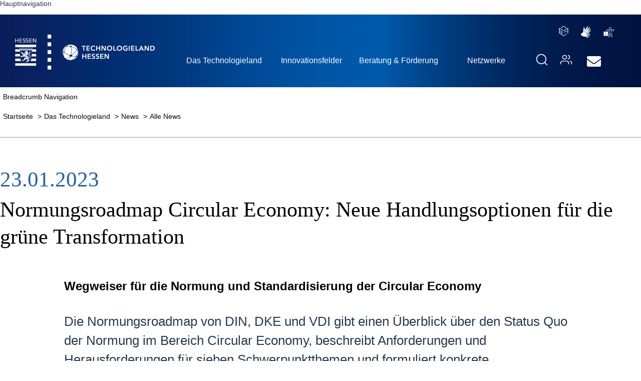

--- FILE ---
content_type: text/html;charset=UTF-8
request_url: https://www.technologieland-hessen.de/news/Normungsroadmap-Circular-Economy-Neue-Handlungsoptionen-fuer-die-gruene-Transformation-2023
body_size: 64262
content:

<!DOCTYPE html>

<html lang="de" prefix="og: http://ogp.me/ns#">

<head>
<title>Normungsroadmap Circular Economy: Neue Handlungsoptionen für die grüne Transformation- Technologieland Hessen</title>







<!-- Meta start -->
<link rel="stylesheet" href="https://www.technologieland-hessen.de/dist/styles.bundle.css?v=e7ff3631cfa3310ee5694d5354d26d77">
<script src="https://www.technologieland-hessen.de/dist/scripts.bundle.js?v=f7f2c35fdf0cd42d318f9cfd0fc0259f"></script>

<link rel="alternate" type="application/atom+xml" title="Technologieland Hessen Newsmeldungen abonieren" href="https://www.technologieland-hessen.de/rss/" >
<base href="https://www.technologieland-hessen.de">
<script>
var host='https://www.technologieland-hessen.de';
    var metaDsmid = 511714;
</script>

<!-- Meta end -->

        <meta property="og:title" content="Normungsroadmap Circular Economy: Neue Handlungsoptionen für die grüne Transformation- Technologieland Hessen" >
        
            <meta property="og:image" content="http://www.technologieland-hessen.de/img/TLH-FBLogo.png" >
            <meta property="og:image:secure_url" content="https://www.technologieland-hessen.de/img/TLH-FBLogo.png" >
            <meta property="og:image:width" content="1200" >
            <meta property="og:image:height" content="1200" >
        

       



      <meta content="width=device-width, initial-scale=1.0" name="viewport">
      <meta property="og:type" content="website" >

        <meta property="og:url" content="https://www.technologieland-hessen.de/news" >

        <meta property="og:locale" content="de_DE" >
        <meta property="og:type" content="website" >
        
        <meta property="og:description" content="Die Normungsroadmap von DIN, DKE und VDI gibt einen &Uuml;berblick &uuml;ber den Status Quo der Normung im Bereich Circular Economy, beschreibt Anforderungen und Herausforderungen f&uuml;r sieben Schwerpunktthemen und formuliert konkrete Handlungsbedarfe f&uuml;r zuk&uuml;nftige Normen und Standards." >
        
<link rel="shortcut icon" href="favicon.ico" type="image/x-icon" >


<meta http-equiv="Content-Type" content="text/html; charset=utf-8" >

<link rel="canonical" href="https://www.technologieland-hessen.de/newsNormungsroadmap-Circular-Economy-Neue-Handlungsoptionen-fuer-die-gruene-Transformation-2023" >

<meta name="url" content="https://www.technologieland-hessen.de/newsNormungsroadmap-Circular-Economy-Neue-Handlungsoptionen-fuer-die-gruene-Transformation-2023" >
<meta name='identifier-URL' content='https://www.technologieland-hessen.de/newsNormungsroadmap-Circular-Economy-Neue-Handlungsoptionen-fuer-die-gruene-Transformation-2023'>
                    

                    <meta name="twitter:card" content="summary">
                    <meta name="twitter:url" content="https://www.technologieland-hessen.de/newsNormungsroadmap-Circular-Economy-Neue-Handlungsoptionen-fuer-die-gruene-Transformation-2023">
                    <meta name="twitter:title" content="Normungsroadmap Circular Economy: Neue Handlungsoptionen für die grüne Transformation- Technologieland Hessen">
                    <meta name="twitter:description" content="Die Normungsroadmap von DIN, DKE und VDI gibt einen &Uuml;berblick &uuml;ber den Status Quo der Normung im Bereich Circular Economy, beschreibt Anforderungen und Herausforderungen f&uuml;r sieben Schwerpunktthemen und formuliert konkrete Handlungsbedarfe f&uuml;r zuk&uuml;nftige Normen und Standards.">




<meta name="robots" content="index,follow" >

<meta name="revisit-after" content="0" >

<meta name="description" content="Die Normungsroadmap von DIN, DKE und VDI gibt einen &Uuml;berblick &uuml;ber den Status Quo der Normung im Bereich Circular Economy, beschreibt Anforderungen und Herausforderungen f&uuml;r sieben Schwerpunktthemen und formuliert konkrete Handlungsbedarfe f&uuml;r zuk&uuml;nftige Normen und Standards." >


<meta name="keywords" content="news, nachrichten, technologie, innovation, hessen" >

<link rel="stylesheet" href="https://cdn.hessen-agentur.de/dynasite/dynasitehelper.css?v=3">

</head>


<body id="dsbody" class="dynasite bodydsmid_511714 " >


<div id="dssubbody" class="dsmid_511714 dssid_9063  dspmid517234 dspmidTop511723 frontend">

<div id="ds_header_main_container">
<!--dsmenucontainer Start-->
<div id="dsmenucontainer">
	<div class="navbar navbar-inverse navbar-fixed-top">
      	<div class="navbar-inner">
        	<div class="container">
          		<button type="button" class="btn btn-navbar collapsed" data-toggle="collapse" data-target=".nav-collapse" aria-label="Hauptnavigation Button" aria-controls="nav-collapse" aria-expanded="false" tabindex="0">
            		<span class="icon-bar" aria-hidden="true"></span>
            		<span class="icon-bar" aria-hidden="true"></span>
            		<span class="icon-bar" aria-hidden="true"></span>
                </button>

				<div class="main-menu-backdrop"></div>

          		
          		<div class="nav-collapse collapse"  id="nav-collapse">
            		<nav aria-labelledby='mainmenulabel'><p id="mainmenulabel" class="hideAndShowScreenreader"  aria-hidden="false">Hauptnavigation</p><ul id="dsmenus" role="menu">
            
			<li id="dsmenuli_511918" class="dsmenu_inactive liDepth_0"  role="presentation">

			<a class="dsmenu_inactive aDepth_0"  role="menuitem" data-childcount="4" id="mna_511918"  href="dynasite.cfm?dsmid=511918"  title="Meta-Navigation"  >Meta-Navigation</a><i id="i_511918" class='i_dsmenu_inactive iDepth_0 ChildCount4'></i> 
					</li>
				
            
			<li id="dsmenuli_511695" class="dsmenu_inactive liDepth_0"  role="presentation">

			<a class="dsmenu_inactive aDepth_0"  role="menuitem" data-childcount="10" id="mna_511695"  href="dynasite.cfm?dsmid=511695"  title="Startseite"  >Startseite</a><i id="i_511695" class='i_dsmenu_inactive iDepth_0 ChildCount10'></i> 
					<ul id="dssubmenus_511695" class="dssubmenus dssubmenus_1"  role="menu">
					
            
			<li id="dsmenuli_511723" class="dssubmenu_active dssubmenu_firstchild_active liDepth_1"  role="presentation">

			<a class="dssubmenu_active aDepth_1"  role="menuitem" data-childcount="10" id="mna_511723"  href="dynasite.cfm?dsmid=511723"  title="Das Technologieland"  >Das Technologieland</a><i id="i_511723" class='i_dssubmenu_active iDepth_1 ChildCount10'></i> 
					<ul id="dssubmenus_511723" class="dssubmenus dssubmenus_2"  role="menu">
					
            
			<li id="dsmenuli_511728" class="dssubmenu_inactive dssubmenu_firstchild_inactive liDepth_2"  role="presentation">

			<a class="dssubmenu_inactive aDepth_2"  role="menuitem" data-childcount="0" id="mna_511728"  href="dynasite.cfm?dsmid=511728"  title="Über uns"  >Über uns</a><i id="i_511728" class='i_dssubmenu_inactive iDepth_2 ChildCount0'></i> 
					</li>
				
            
			<li id="dsmenuli_520261" class="dssubmenu_inactive liDepth_2"  role="presentation">

			<a class="dssubmenu_inactive aDepth_2"  role="menuitem" data-childcount="0" id="mna_520261"  href="dynasite.cfm?dsmid=520261"  title=" Hessische Erfolgsgeschichten"  > Hessische Erfolgsgeschichten</a><i id="i_520261" class='i_dssubmenu_inactive iDepth_2 ChildCount0'></i> 
					</li>
				
            
			<li id="dsmenuli_517234" class="dssubmenu_inactive liDepth_2"  role="presentation">

			<a class="dssubmenu_inactive aDepth_2"  role="menuitem" data-childcount="2" id="mna_517234"  href="dynasite.cfm?dsmid=517234"  title="News"  >News</a><i id="i_517234" class='i_dssubmenu_inactive iDepth_2 ChildCount2'></i> 
					</li>
				
            
			<li id="dsmenuli_517225" class="dssubmenu_inactive liDepth_2"  role="presentation">

			<a class="dssubmenu_inactive aDepth_2"  role="menuitem" data-childcount="2" id="mna_517225"  href="dynasite.cfm?dsmid=517225"  title="Veranstaltungen"  >Veranstaltungen</a><i id="i_517225" class='i_dssubmenu_inactive iDepth_2 ChildCount2'></i> 
					</li>
				
            
			<li id="dsmenuli_517226" class="dssubmenu_inactive liDepth_2"  role="presentation">

			<a class="dssubmenu_inactive aDepth_2"  role="menuitem" data-childcount="4" id="mna_517226"  href="dynasite.cfm?dsmid=517226"  title="Publikationen"  >Publikationen</a><i id="i_517226" class='i_dssubmenu_inactive iDepth_2 ChildCount4'></i> 
					</li>
				
            
			<li id="dsmenuli_517222" class="dssubmenu_inactive liDepth_2"  role="presentation">

			<a class="dssubmenu_inactive aDepth_2"  role="menuitem" data-childcount="1" id="mna_517222"  href="dynasite.cfm?dsmid=517222"  title="Kontakt"  >Kontakt</a><i id="i_517222" class='i_dssubmenu_inactive iDepth_2 ChildCount1'></i> 
					</li></ul></li> 
            
			<li id="dsmenuli_511725" class="dssubmenu_inactive liDepth_1"  role="presentation">

			<a class="dssubmenu_inactive aDepth_1"  role="menuitem" data-childcount="6" id="mna_511725"  href="dynasite.cfm?dsmid=511725"  title="Innovationsfelder"  >Innovationsfelder</a><i id="i_511725" class='i_dssubmenu_inactive iDepth_1 ChildCount6'></i> 
					<ul id="dssubmenus_511725" class="dssubmenus dssubmenus_2"  role="menu">
					
            
			<li id="dsmenuli_511734" class="dssubmenu_inactive dssubmenu_firstchild_inactive liDepth_2"  role="presentation">

			<a class="dssubmenu_inactive aDepth_2"  role="menuitem" data-childcount="2" id="mna_511734"  href="dynasite.cfm?dsmid=511734"  title="Digitalisierung"  >Digitalisierung</a><i id="i_511734" class='i_dssubmenu_inactive iDepth_2 ChildCount2'></i> 
					</li>
				
            
			<li id="dsmenuli_511739" class="dssubmenu_inactive liDepth_2"  role="presentation">

			<a class="dssubmenu_inactive aDepth_2"  role="menuitem" data-childcount="4" id="mna_511739"  href="dynasite.cfm?dsmid=511739"  title="Life Sciences & Bioökonomie"  >Life Sciences & Bioökonomie</a><i id="i_511739" class='i_dssubmenu_inactive iDepth_2 ChildCount4'></i> 
					</li>
				
            
			<li id="dsmenuli_511743" class="dssubmenu_inactive liDepth_2"  role="presentation">

			<a class="dssubmenu_inactive aDepth_2"  role="menuitem" data-childcount="4" id="mna_511743"  href="dynasite.cfm?dsmid=511743"  title="Materialtechnologien"  >Materialtechnologien</a><i id="i_511743" class='i_dssubmenu_inactive iDepth_2 ChildCount4'></i> 
					</li>
				
            
			<li id="dsmenuli_511748" class="dssubmenu_inactive liDepth_2"  role="presentation">

			<a class="dssubmenu_inactive aDepth_2"  role="menuitem" data-childcount="0" id="mna_511748"  href="dynasite.cfm?dsmid=511748"  title="Mobilität & Wirtschaftsverkehre"  >Mobilität & Wirtschaftsverkehre</a><i id="i_511748" class='i_dssubmenu_inactive iDepth_2 ChildCount0'></i> 
					</li>
				
            
			<li id="dsmenuli_511726" class="dssubmenu_inactive liDepth_2"  role="presentation">

			<a class="dssubmenu_inactive aDepth_2"  role="menuitem" data-childcount="4" id="mna_511726"  href="dynasite.cfm?dsmid=511726"  title="Ressourceneffizienz & Umwelttechnologien"  >Ressourceneffizienz & Umwelttechnologien</a><i id="i_511726" class='i_dssubmenu_inactive iDepth_2 ChildCount4'></i> 
					</li>
				
            
			<li id="dsmenuli_511749" class="dssubmenu_inactive liDepth_2"  role="presentation">

			<a class="dssubmenu_inactive aDepth_2"  role="menuitem" data-childcount="3" id="mna_511749"  href="dynasite.cfm?dsmid=511749"  title="Smart Production"  >Smart Production</a><i id="i_511749" class='i_dssubmenu_inactive iDepth_2 ChildCount3'></i> 
					</li></ul></li> 
            
			<li id="dsmenuli_516630" class="dssubmenu_inactive liDepth_1"  role="presentation">

			<a class="dssubmenu_inactive aDepth_1"  role="menuitem" data-childcount="8" id="mna_516630"  href="dynasite.cfm?dsmid=516630"  title="Beratung & Förderung"  >Beratung & Förderung</a><i id="i_516630" class='i_dssubmenu_inactive iDepth_1 ChildCount8'></i> 
					</li>
				
            
			<li id="dsmenuli_511724" class="dssubmenu_inactive liDepth_1"  role="presentation">

			<a class="dssubmenu_inactive aDepth_1"  role="menuitem" data-childcount="6" id="mna_511724"  href="dynasite.cfm?dsmid=511724"  title="Netzwerke"  >Netzwerke</a><i id="i_511724" class='i_dssubmenu_inactive iDepth_1 ChildCount6'></i> 
					</li>
				
            
			<li id="dsmenuli_517271" class="dssubmenu_inactive liDepth_1"  role="presentation">

			<button class="navbar-item search-icon" title="Suche" style="background: none; border: none">
  <span class="navbar-item-label">
     <svg style="display:none;" class="icon icon-magnifier" viewBox="0 0 32 32"><path d="M14.5 3.3c-6.2 0-11.2 5-11.2 11.2s5 11.2 11.2 11.2c3 0 5.8-1.2 7.8-3.2l.1-.1.1-.1c2-2 3.2-4.7 3.2-7.8-.1-6.2-5.1-11.2-11.2-11.2zm0-2.3C21.9 1 28 7 28 14.5c0 3.3-1.2 6.3-3.2 8.7l5.9 5.9c.5.5.5 1.2 0 1.6-.5.5-1.2.5-1.6 0l-5.9-5.9c-2.3 2-5.4 3.2-8.7 3.2C7 27.9 1 21.9 1 14.5 1 7 7 1 14.5 1z"></path></svg>
  </span>
</button>
<ul id="searchDropdown" class="dssubmenus dssubmenus_2 dssubmenus_search hide" role="none presentation">
  <li class="dssubmenu_inactive liDepth_2 liSearch"  role="none presentation">
    <div id="headImageSucheOn">
      <form id="searchform" method="post" action="dynasite.cfm?dsmid=511867&skipfurl=1">
       <label for="search"  class="hideAndShowScreenreader">Suchbegriff</label>
       <input type="text" name="dssearchX" id="search" class="suche" 
       value="Suchbegriff" 
       onfocus="if(this.value=='Suchbegriff')this.value='';" 
       onblur="if(this.value=='')this.value='Suchbegriff';">
       <button type="submit" class="suche_buttonDesktop"><i class="fas fa-caret-right" aria-hidden="true"></i><span class="hideAndShowScreenreader">Suche ausführen</span></button>
    </form>
    </div>
  </li>
</ul> 
					</li>
				
            
			<li id="dsmenuli_517270" class="dssubmenu_inactive liDepth_1"  role="presentation">

			<a class="navbar-item" href="https://www.technologieland-hessen.de/ansprechpartner" title="Ihre Ansprechpartnerinnen und Ansprechpartner" >
  <span class="navbar-item-label">
    <svg style="display:none;" class="icon icon-users" aria-hidden="true" viewBox="0 0 32 32"><path d="M12.2 5.4C9.9 5.4 8 7.3 8 9.6c0 2.3 1.9 4.2 4.1 4.2 2.3 0 4.1-1.9 4.1-4.2.1-2.3-1.7-4.2-4-4.2zm8-1c.1-.5.7-.8 1.2-.7 2.7.7 4.6 3.1 4.6 5.9 0 2.8-1.9 5.2-4.6 5.9-.5.1-1-.2-1.2-.7-.1-.5.2-1 .7-1.2 1.8-.5 3.1-2.1 3.1-4s-1.3-3.6-3.1-4c-.5-.2-.9-.7-.7-1.2zm-8-.9c3.3 0 6.1 2.7 6.1 6.1 0 3.4-2.7 6.1-6.1 6.1-3.3 0-6.1-2.7-6.1-6.1 0-3.4 2.7-6.1 6.1-6.1zm13.1 16.3c.1-.5.7-.8 1.2-.7 2.7.7 4.5 3.1 4.5 5.9v2.6c0 .5-.4 1-1 1s-1-.4-1-1V25c0-1.9-1.3-3.6-3.1-4-.4-.2-.7-.7-.6-1.2zm-8-.9c3.3 0 6.1 2.7 6.1 6.1v2.6c0 .5-.4 1-1 1-.5 0-1-.4-1-1V25c0-2.3-1.9-4.2-4.1-4.2H7.1C4.8 20.8 3 22.7 3 25v2.6c0 .5-.4 1-1 1s-1-.4-1-1V25c0-3.4 2.7-6.1 6.1-6.1h10.2z"></path></svg>
 </span>
<span class="navbar-item-text">Ihre Ansprechpartnerinnen und Ansprechpartner</span>
</a> 
					</li>
				
            
			<li id="dsmenuli_517752" class="dssubmenu_inactive liDepth_1"  role="presentation">

			<a class="navbar-item" href="https://www.technologieland-hessen.de/Leichte-Sprache" title="Leichte Sprache" >
 <span class="navbar-item-label">
<svg class="icon icon-easy-language" width="22px" height="26px" viewBox="0 0 22 26" version="1.1" xmlns="http://www.w3.org/2000/svg" xmlns:xlink="http://www.w3.org/1999/xlink" style="display:none;">
    <g stroke="none" stroke-width="1" fill-rule="evenodd">
        <g transform="translate(-551.000000, -4473.000000)">
            <path d="M551.647653,4477.71026 C551.794249,4477.71026 551.92946,4477.75611 552.038615,4477.83294 L562,4484.66084 L571.963498,4477.83193 C572.071596,4477.75814 572.206808,4477.7142 572.351291,4477.7142 C572.456338,4477.7142 572.556103,4477.73718 572.64554,4477.77808 C572.852465,4477.8709 572.995892,4478.07143 573,4478.30496 L573,4491.305 C572.980282,4491.63631 572.694366,4491.8988 572.346127,4491.8988 C571.99777,4491.8988 571.711854,4491.63733 571.692136,4491.30702 L571.692136,4479.48953 L562.387793,4485.87131 C562.279695,4485.94612 562.14554,4485.99107 562,4485.99107 C561.890845,4485.99107 561.7875,4485.96578 561.6966,4485.92116 L561.612207,4485.87131 L552.307864,4479.48953 L552.307864,4491.00466 L562,4497.6478 L568.862089,4492.96654 C568.960798,4492.90864 569.080399,4492.87372 569.208216,4492.87372 C569.41831,4492.87372 569.605399,4492.96654 569.728052,4493.11119 L569.729108,4493.11221 C569.808216,4493.20898 569.855986,4493.33177 569.855986,4493.46651 C569.855986,4493.64518 569.770775,4493.80481 569.637676,4493.91059 L569.63662,4493.9116 L562.392019,4498.8763 C562.283803,4498.95314 562.147653,4498.99899 562,4498.99899 L561.998944,4498.99899 L562,4499 C561.890845,4499 561.7875,4498.97472 561.6966,4498.93009 L561.612207,4498.88025 L551.261972,4491.79493 C551.102817,4491.68915 551,4491.51453 551,4491.31694 L551,4478.30598 C551.004108,4478.07143 551.147535,4477.8709 551.35446,4477.77605 L551.358685,4477.77413 C551.44284,4477.73414 551.542723,4477.71026 551.647653,4477.71026 Z M554.241737,4488.40898 C554.386221,4488.40898 554.520376,4488.45291 554.630587,4488.52772 L554.628474,4488.5267 L559.804178,4492.02847 C559.961103,4492.13132 560.062981,4492.30188 560.062981,4492.49553 C560.062981,4492.59582 560.036111,4492.68933 559.98846,4492.77069 L559.935164,4492.84679 C559.814507,4492.98952 559.631526,4493.07931 559.426714,4493.07931 L559.413216,4493.07931 L559.413216,4493.0783 L559.41216,4493.0783 C559.303797,4493.0783 559.20065,4493.05358 559.109799,4493.00967 L559.025423,4492.96057 L553.853944,4489.45779 C553.697958,4489.35607 553.59608,4489.1854 553.59608,4488.99276 C553.59608,4488.85903 553.644906,4488.73635 553.726009,4488.64048 L553.724953,4488.6415 C553.849718,4488.49876 554.034812,4488.40898 554.241737,4488.40898 Z M554.241737,4484.86634 C554.386221,4484.86634 554.520376,4484.91028 554.630587,4484.98508 L554.628474,4484.98407 L559.804178,4488.48583 C559.961103,4488.58868 560.062981,4488.75924 560.062981,4488.9529 C560.062981,4489.08662 560.015211,4489.2084 559.934108,4489.30517 C559.814507,4489.44689 559.631526,4489.53668 559.426714,4489.53668 L559.413216,4489.53668 L559.413216,4489.53566 L559.41216,4489.53566 C559.303797,4489.53566 559.20065,4489.51095 559.109799,4489.46703 L559.025423,4489.41794 L553.853944,4485.91516 C553.697958,4485.81343 553.59608,4485.64276 553.59608,4485.45012 C553.59608,4485.3164 553.644906,4485.19372 553.726009,4485.09785 L553.724953,4485.09886 C553.849718,4484.95613 554.034812,4484.86634 554.241737,4484.86634 Z M569.761408,4484.86736 C569.969272,4484.86736 570.154366,4484.95714 570.278075,4485.09886 L570.279131,4485.09988 C570.359178,4485.19473 570.408122,4485.31741 570.408122,4485.45113 C570.408122,4485.64377 570.307183,4485.81445 570.152254,4485.91516 L570.150258,4485.91617 L564.976667,4489.41794 C564.868568,4489.49173 564.734413,4489.53566 564.58993,4489.53566 L564.575376,4489.53566 C564.37162,4489.53566 564.188521,4489.44588 564.069038,4489.30517 L564.067981,4489.30416 C563.987934,4489.20829 563.940047,4489.08662 563.940047,4488.9529 C563.940047,4488.75924 564.041925,4488.58868 564.196854,4488.48684 L564.198967,4488.48583 L569.374554,4484.98407 C569.48277,4484.91129 569.615869,4484.86736 569.761408,4484.86736 Z M561.991714,4473 C565.104507,4473 567.6477,4475.34514 567.805681,4478.295 L567.806737,4478.30897 C567.79946,4478.63432 567.522934,4478.89579 567.182911,4478.89579 L567.174577,4478.89579 L567.175634,4478.89376 L567.156972,4478.89376 C566.814836,4478.89376 566.537254,4478.63331 566.525869,4478.30796 L566.525869,4478.30695 C566.305446,4476.07559 564.362254,4474.34318 561.997934,4474.34318 C559.633615,4474.34318 557.690423,4476.07559 557.471056,4478.29005 L557.47,4478.30796 C557.471056,4478.32193 557.472113,4478.33793 557.472113,4478.35494 C557.472113,4478.57045 557.34946,4478.75802 557.167418,4478.85681 L557.164366,4478.85884 C557.066596,4478.9137 556.949108,4478.9457 556.823286,4478.9457 C556.697465,4478.9457 556.581033,4478.9137 556.479155,4478.85681 L556.482324,4478.85884 C556.29723,4478.75802 556.174577,4478.57045 556.174577,4478.35584 L556.175223,4478.33143 L556.175223,4478.33143 L556.176573,4478.30897 L556.176,4478.307 L556.192951,4478.08787 C556.463238,4475.22935 558.956626,4473 561.991714,4473 Z"></path>
        </g>
    </g>
</svg>
 </span>
<span class="navbar-item-text">Leichte Sprache</span>
</a> 
					</li>
				
            
			<li id="dsmenuli_517683" class="dssubmenu_inactive liDepth_1"  role="presentation">

			<a class="navbar-item" href="https://www.technologieland-hessen.de/Gebaerdensprachliche-Videos" title="Gebärdensprachliche Videos" >
 <span class="navbar-item-label">
<svg class="icon icon-videos" version="1.1" xmlns="http://www.w3.org/2000/svg" xmlns:xlink="http://www.w3.org/1999/xlink" x="0px" y="0px"
	 viewBox="0 0 1419.142 1698.17" style="display:none; width:20px;" xml:space="preserve">
<g>
	<g>
		<path style="fill:#FFFFFF;" d="M1167.017,925.57c-0.515,0.188-1.097,0.4-1.744,0.636
			C1165.92,925.97,1166.502,925.758,1167.017,925.57z"/>
		<path style="fill:#FFFFFF;" d="M1158.051,928.838c-1.146,0.418-2.365,0.862-3.661,1.334
			C1155.682,929.702,1156.907,929.255,1158.051,928.838z"/>
		<path style="fill:#FFFFFF;" d="M1163.786,926.748c-0.468,0.171-0.968,0.353-1.486,0.542
			C1162.824,927.098,1163.314,926.92,1163.786,926.748z"/>
		<path style="fill:#FFFFFF;" d="M1171.012,923.959c-0.064,0.033-0.119,0.062-0.178,0.092
			C1170.893,924.021,1170.948,923.992,1171.012,923.959z"/>
		<path style="fill:#FFFFFF;" d="M954.017,1002.926c-0.231,0.084-0.463,0.167-0.694,0.251
			C953.554,1003.094,953.786,1003.01,954.017,1002.926z"/>
		<path style="fill:#FFFFFF;" d="M1171.39,923.759c-0.076,0.041-0.144,0.076-0.215,0.114
			C1171.245,923.835,1171.313,923.8,1171.39,923.759z"/>
		<path style="fill:#FFFFFF;" d="M1124.418,941.088c-0.407,0.148-0.818,0.298-1.229,0.447
			C1123.602,941.386,1124.01,941.237,1124.418,941.088z"/>
		<path style="fill:#FFFFFF;" d="M1112.533,945.414c-0.246,0.089-0.492,0.179-0.739,0.269
			C1112.041,945.593,1112.288,945.503,1112.533,945.414z"/>
		<path style="fill:#FFFFFF;" d="M1151.991,931.047c-0.547,0.199-1.102,0.402-1.672,0.609
			C1150.887,931.449,1151.445,931.246,1151.991,931.047z"/>
		<path style="fill:#FFFFFF;" d="M1132.329,938.208c-0.391,0.142-0.786,0.286-1.181,0.43
			C1131.545,938.494,1131.936,938.351,1132.329,938.208z"/>
		<path style="fill:#FFFFFF;" d="M1129.094,939.386c-0.142,0.052-0.284,0.104-0.427,0.155
			C1128.809,939.49,1128.953,939.438,1129.094,939.386z"/>
		<path style="fill:#FFFFFF;" d="M1169.397,924.702c0.346-0.126,0.675-0.266,1.005-0.431c0.087-0.043,0.185-0.093,0.291-0.147
			c-0.495,0.254-0.998,0.469-1.521,0.66C1169.249,924.756,1169.333,924.725,1169.397,924.702z"/>
		<path style="fill:#FFFFFF;" d="M1176.214,920.862c-0.112,0.074-0.226,0.15-0.336,0.222
			C1175.988,921.012,1176.102,920.936,1176.214,920.862z"/>
		<path style="fill:#FFFFFF;" d="M1176.947,920.37c-0.117,0.08-0.236,0.162-0.352,0.239
			C1176.71,920.532,1176.829,920.45,1176.947,920.37z"/>
		<path style="fill:#FFFFFF;" d="M1171.808,923.532c-0.111,0.061-0.214,0.116-0.316,0.171
			C1171.595,923.648,1171.697,923.593,1171.808,923.532z"/>
		<path style="fill:#FFFFFF;" d="M1178.463,919.309c-0.119,0.085-0.238,0.172-0.355,0.255
			C1178.225,919.481,1178.344,919.395,1178.463,919.309z"/>
		<path style="fill:#FFFFFF;" d="M1177.691,919.857c-0.118,0.083-0.238,0.167-0.354,0.247
			C1177.453,920.024,1177.573,919.94,1177.691,919.857z"/>
		<path style="fill:#FFFFFF;" d="M1175.526,921.311c-0.112,0.072-0.226,0.147-0.336,0.216
			C1175.3,921.457,1175.414,921.383,1175.526,921.311z"/>
		<path style="fill:#FFFFFF;" d="M1172.482,923.156c-0.069,0.039-0.143,0.081-0.21,0.119
			C1172.34,923.237,1172.413,923.195,1172.482,923.156z"/>
		<path style="fill:#FFFFFF;" d="M1173.021,922.846c-0.08,0.047-0.164,0.096-0.242,0.141
			C1172.857,922.942,1172.941,922.893,1173.021,922.846z"/>
		<path style="fill:#FFFFFF;" d="M1174.84,921.747c-0.1,0.063-0.203,0.128-0.301,0.189
			C1174.637,921.875,1174.739,921.81,1174.84,921.747z"/>
		<path style="fill:#FFFFFF;" d="M1173.637,922.483c-0.103,0.061-0.208,0.124-0.307,0.183
			C1173.43,922.608,1173.535,922.545,1173.637,922.483z"/>
		<path style="fill:#FFFFFF;" d="M1174.227,922.127c-0.106,0.065-0.215,0.132-0.318,0.194
			C1174.012,922.259,1174.12,922.192,1174.227,922.127z"/>
		<path style="fill:#FFFFFF;" d="M1040.543,971.58c-1.734,0.63-3.474,1.261-5.222,1.896
			C1037.068,972.841,1038.809,972.209,1040.543,971.58z"/>
		<path style="fill:#FFFFFF;" d="M997.676,987.127c-0.444,0.161-0.887,0.322-1.331,0.482
			C996.789,987.448,997.232,987.287,997.676,987.127z"/>
		<path style="fill:#FFFFFF;" d="M994.412,988.309c-0.675,0.245-1.35,0.489-2.025,0.733
			C993.062,988.798,993.737,988.554,994.412,988.309z"/>
		<path style="fill:#FFFFFF;" d="M990.172,989.845c-0.477,0.173-0.954,0.345-1.43,0.518
			C989.219,990.19,989.695,990.018,990.172,989.845z"/>
		<path style="fill:#FFFFFF;" d="M986.367,991.223c-0.773,0.28-1.546,0.56-2.318,0.84
			C984.821,991.783,985.594,991.503,986.367,991.223z"/>
		<path style="fill:#FFFFFF;" d="M1009.87,982.707c-0.583,0.211-1.165,0.422-1.749,0.634
			C1008.704,983.13,1009.287,982.919,1009.87,982.707z"/>
		<path style="fill:#FFFFFF;" d="M1005.331,984.352c-0.192,0.07-0.384,0.139-0.576,0.209
			C1004.947,984.492,1005.139,984.422,1005.331,984.352z"/>
		<path style="fill:#FFFFFF;" d="M983.173,992.38c-0.786,0.284-1.572,0.569-2.357,0.853
			C981.601,992.949,982.387,992.664,983.173,992.38z"/>
		<path style="fill:#FFFFFF;" d="M966.019,998.587c-0.432,0.156-0.865,0.313-1.297,0.469
			C965.154,998.9,965.586,998.744,966.019,998.587z"/>
		<path style="fill:#FFFFFF;" d="M962.498,999.86c-0.454,0.164-0.907,0.328-1.36,0.492
			C961.591,1000.189,962.045,1000.024,962.498,999.86z"/>
		<path style="fill:#FFFFFF;" d="M1100.418,949.822c-0.284,0.103-0.569,0.207-0.855,0.311
			C1099.849,950.029,1100.133,949.925,1100.418,949.822z"/>
		<path style="fill:#FFFFFF;" d="M1013.139,981.522c-0.209,0.076-0.419,0.152-0.628,0.228
			C1012.72,981.674,1012.929,981.598,1013.139,981.522z"/>
		<path style="fill:#FFFFFF;" d="M978.265,994.156c-0.585,0.212-1.171,0.424-1.756,0.636
			C977.094,994.58,977.68,994.368,978.265,994.156z"/>
		<path style="fill:#FFFFFF;" d="M974.862,995.388c-0.727,0.263-1.454,0.526-2.18,0.789
			C973.409,995.914,974.135,995.651,974.862,995.388z"/>
		<path style="fill:#FFFFFF;" d="M1066.73,962.069c-0.758,0.275-1.515,0.55-2.277,0.827
			C1065.214,962.62,1065.974,962.344,1066.73,962.069z"/>
		<path style="fill:#FFFFFF;" d="M1071.439,960.358c-0.899,0.327-1.804,0.656-2.71,0.985
			C1069.636,961.013,1070.539,960.685,1071.439,960.358z"/>
		<path style="fill:#FFFFFF;" d="M1074.051,959.409c-0.845,0.307-1.689,0.614-2.54,0.923
			C1072.361,960.023,1073.208,959.715,1074.051,959.409z"/>
		<path style="fill:#FFFFFF;" d="M1094.146,952.103c-0.496,0.18-0.993,0.361-1.492,0.543
			C1093.153,952.464,1093.65,952.283,1094.146,952.103z"/>
		<path style="fill:#FFFFFF;" d="M1097.185,950.998c-0.333,0.121-0.666,0.242-1,0.364
			C1096.519,951.24,1096.853,951.119,1097.185,950.998z"/>
		<path style="fill:#FFFFFF;" d="M1032.425,974.526c-0.137,0.05-0.274,0.1-0.412,0.149
			C1032.151,974.626,1032.288,974.576,1032.425,974.526z"/>
		<path style="fill:#FFFFFF;" d="M1064.249,962.971c-0.929,0.337-1.863,0.677-2.798,1.017
			C1062.387,963.647,1063.319,963.308,1064.249,962.971z"/>
		<path style="fill:#FFFFFF;" d="M1179.274,918.717c-0.126,0.094-0.253,0.189-0.378,0.28
			C1179.02,918.906,1179.147,918.811,1179.274,918.717z"/>
		<path style="fill:#FFFFFF;" d="M1024.703,977.328c-0.172,0.062-0.344,0.125-0.516,0.187
			C1024.359,977.453,1024.53,977.39,1024.703,977.328z"/>
		<path style="fill:#FFFFFF;" d="M1048.698,968.619c-1.746,0.634-3.501,1.271-5.264,1.911
			C1045.198,969.89,1046.951,969.253,1048.698,968.619z"/>
		<path style="fill:#FFFFFF;" d="M1055.243,966.242c-0.199,0.072-0.398,0.144-0.597,0.217
			C1054.845,966.387,1055.044,966.314,1055.243,966.242z"/>
		<path style="fill:#FFFFFF;" d="M1103.515,948.695c-0.297,0.108-0.594,0.216-0.892,0.325
			C1102.921,948.911,1103.218,948.803,1103.515,948.695z"/>
		<path style="fill:#FFFFFF;" d="M1203.09,880.46c-0.037,0.283-0.08,0.562-0.121,0.841
			C1203.011,881.021,1203.053,880.742,1203.09,880.46z"/>
		<path style="fill:#FFFFFF;" d="M1203.556,873.166c0.001,0.302-0.006,0.601-0.01,0.9
			C1203.551,873.767,1203.557,873.469,1203.556,873.166z"/>
		<path style="fill:#FFFFFF;" d="M1203.294,878.693c-0.028,0.287-0.062,0.571-0.095,0.855
			C1203.232,879.263,1203.266,878.98,1203.294,878.693z"/>
		<path style="fill:#FFFFFF;" d="M1203.441,876.887c-0.019,0.294-0.044,0.585-0.068,0.876
			C1203.397,877.472,1203.422,877.182,1203.441,876.887z"/>
		<path style="fill:#FFFFFF;" d="M1203.529,875.046c-0.009,0.298-0.025,0.593-0.039,0.888
			C1203.504,875.639,1203.519,875.345,1203.529,875.046z"/>
		<path style="fill:#FFFFFF;" d="M1202.833,882.188c-0.046,0.277-0.097,0.55-0.146,0.824
			C1202.737,882.739,1202.787,882.465,1202.833,882.188z"/>
		<path style="fill:#FFFFFF;" d="M1200.812,890.278c-0.084,0.248-0.17,0.493-0.257,0.738
			C1200.641,890.771,1200.728,890.526,1200.812,890.278z"/>
		<path style="fill:#FFFFFF;" d="M1200.276,891.787c-0.09,0.241-0.182,0.48-0.275,0.718
			C1200.093,892.267,1200.186,892.028,1200.276,891.787z"/>
		<path style="fill:#FFFFFF;" d="M1202.524,883.879c-0.055,0.273-0.113,0.542-0.172,0.812
			C1202.411,884.421,1202.469,884.152,1202.524,883.879z"/>
		<path style="fill:#FFFFFF;" d="M1201.758,887.154c-0.069,0.259-0.143,0.516-0.216,0.772
			C1201.616,887.669,1201.689,887.413,1201.758,887.154z"/>
		<path style="fill:#FFFFFF;" d="M1202.165,885.535c-0.062,0.265-0.128,0.527-0.194,0.789
			C1202.037,886.062,1202.103,885.8,1202.165,885.535z"/>
		<path style="fill:#FFFFFF;" d="M1201.306,888.734c-0.077,0.254-0.157,0.504-0.237,0.755
			C1201.15,889.239,1201.23,888.988,1201.306,888.734z"/>
		<path style="fill:#FFFFFF;" d="M1200.703,854.505c0.094,0.32,0.176,0.634,0.265,0.951
			C1200.879,855.139,1200.797,854.825,1200.703,854.505z"/>
		<path style="fill:#FFFFFF;" d="M1201.321,856.732c0.088,0.337,0.165,0.668,0.248,1.002
			C1201.486,857.4,1201.41,857.069,1201.321,856.732z"/>
		<path style="fill:#FFFFFF;" d="M1180.096,918.098c-0.131,0.1-0.262,0.201-0.392,0.299
			C1179.833,918.299,1179.965,918.198,1180.096,918.098z"/>
		<path style="fill:#FFFFFF;" d="M1199.999,852.232c0.1,0.308,0.189,0.611,0.285,0.917
			C1200.188,852.843,1200.1,852.541,1199.999,852.232z"/>
		<path style="fill:#FFFFFF;" d="M1201.86,858.922c0.077,0.334,0.143,0.662,0.214,0.993
			C1202.003,859.584,1201.937,859.256,1201.86,858.922z"/>
		<path style="fill:#FFFFFF;" d="M1199.212,849.922c0.103,0.288,0.193,0.57,0.292,0.855
			C1199.405,850.491,1199.314,850.209,1199.212,849.922z"/>
		<path style="fill:#FFFFFF;" d="M1203.42,869.29c0.021,0.315,0.035,0.626,0.051,0.938
			C1203.455,869.916,1203.442,869.605,1203.42,869.29z"/>
		<path style="fill:#FFFFFF;" d="M1203.252,867.293c0.032,0.32,0.056,0.635,0.083,0.952
			C1203.308,867.928,1203.284,867.613,1203.252,867.293z"/>
		<path style="fill:#FFFFFF;" d="M1202.321,861.076c0.065,0.327,0.119,0.649,0.179,0.974
			C1202.44,861.725,1202.385,861.403,1202.321,861.076z"/>
		<path style="fill:#FFFFFF;" d="M1202.705,863.188c0.054,0.326,0.098,0.647,0.147,0.97
			C1202.803,863.834,1202.758,863.514,1202.705,863.188z"/>
		<path style="fill:#FFFFFF;" d="M1203.014,865.26c0.043,0.325,0.077,0.644,0.115,0.966
			C1203.091,865.904,1203.057,865.584,1203.014,865.26z"/>
		<path style="fill:#FFFFFF;" d="M1203.521,871.245c0.011,0.31,0.014,0.616,0.02,0.923
			C1203.535,871.861,1203.532,871.555,1203.521,871.245z"/>
		<path style="fill:#FFFFFF;" d="M1189.733,909.15c-0.144,0.163-0.287,0.326-0.432,0.486
			C1189.445,909.476,1189.589,909.313,1189.733,909.15z"/>
		<path style="fill:#FFFFFF;" d="M1199.702,893.258c-0.096,0.236-0.195,0.47-0.294,0.703
			C1199.507,893.727,1199.605,893.494,1199.702,893.258z"/>
		<path style="fill:#FFFFFF;" d="M1187.958,911.082c-0.142,0.149-0.285,0.297-0.427,0.443
			C1187.673,911.379,1187.815,911.23,1187.958,911.082z"/>
		<path style="fill:#FFFFFF;" d="M1185.291,913.713c-0.144,0.134-0.288,0.269-0.432,0.4
			C1185.003,913.981,1185.147,913.847,1185.291,913.713z"/>
		<path style="fill:#FFFFFF;" d="M1188.851,910.13c-0.144,0.156-0.288,0.313-0.432,0.467
			C1188.563,910.443,1188.707,910.286,1188.851,910.13z"/>
		<path style="fill:#FFFFFF;" d="M1187.071,911.99c-0.145,0.145-0.289,0.291-0.434,0.434
			C1186.782,912.281,1186.927,912.135,1187.071,911.99z"/>
		<path style="fill:#FFFFFF;" d="M1181.792,916.761c-0.14,0.114-0.28,0.228-0.419,0.34
			C1181.512,916.989,1181.652,916.875,1181.792,916.761z"/>
		<path style="fill:#FFFFFF;" d="M1180.934,917.448c-0.135,0.106-0.27,0.213-0.403,0.317
			C1180.664,917.661,1180.799,917.554,1180.934,917.448z"/>
		<path style="fill:#FFFFFF;" d="M1183.522,915.305c-0.142,0.123-0.284,0.248-0.426,0.369
			C1183.238,915.553,1183.38,915.429,1183.522,915.305z"/>
		<path style="fill:#FFFFFF;" d="M1182.654,916.047c-0.142,0.12-0.285,0.24-0.426,0.357
			C1182.369,916.287,1182.512,916.167,1182.654,916.047z"/>
		<path style="fill:#FFFFFF;" d="M1184.401,914.528c-0.142,0.128-0.284,0.256-0.425,0.381
			C1184.117,914.784,1184.259,914.656,1184.401,914.528z"/>
		<path style="fill:#FFFFFF;" d="M1186.183,912.866c-0.146,0.141-0.292,0.282-0.438,0.421
			C1185.891,913.148,1186.037,913.007,1186.183,912.866z"/>
		<path style="fill:#FFFFFF;" d="M1196.328,900.075c-0.121,0.207-0.244,0.413-0.367,0.617
			C1196.085,900.487,1196.207,900.282,1196.328,900.075z"/>
		<path style="fill:#FFFFFF;" d="M1197.063,898.782c-0.117,0.213-0.236,0.425-0.355,0.635
			C1196.828,899.206,1196.946,898.995,1197.063,898.782z"/>
		<path style="fill:#FFFFFF;" d="M1197.77,897.453c-0.113,0.22-0.228,0.438-0.343,0.655
			C1197.542,897.891,1197.657,897.673,1197.77,897.453z"/>
		<path style="fill:#FFFFFF;" d="M1199.091,894.692c-0.102,0.231-0.207,0.46-0.312,0.688
			C1198.885,895.152,1198.989,894.923,1199.091,894.692z"/>
		<path style="fill:#FFFFFF;" d="M1198.447,896.091c-0.108,0.225-0.218,0.449-0.328,0.671
			C1198.229,896.539,1198.339,896.316,1198.447,896.091z"/>
		<path style="fill:#FFFFFF;" d="M1195.568,901.333c-0.125,0.2-0.25,0.398-0.376,0.596
			C1195.319,901.731,1195.444,901.533,1195.568,901.333z"/>
		<path style="fill:#FFFFFF;" d="M1190.606,908.137c-0.142,0.168-0.284,0.336-0.426,0.501
			C1190.323,908.473,1190.465,908.305,1190.606,908.137z"/>
		<path style="fill:#FFFFFF;" d="M1191.47,907.091c-0.139,0.173-0.279,0.345-0.419,0.515
			C1191.191,907.436,1191.33,907.264,1191.47,907.091z"/>
		<path style="fill:#FFFFFF;" d="M1192.324,906.006c-0.138,0.179-0.276,0.357-0.414,0.533
			C1192.048,906.364,1192.186,906.185,1192.324,906.006z"/>
		<path style="fill:#FFFFFF;" d="M1193.163,904.888c-0.136,0.186-0.273,0.371-0.41,0.554
			C1192.891,905.259,1193.027,905.074,1193.163,904.888z"/>
		<path style="fill:#FFFFFF;" d="M1194.785,902.555c-0.128,0.195-0.257,0.388-0.387,0.58
			C1194.528,902.943,1194.657,902.75,1194.785,902.555z"/>
		<path style="fill:#FFFFFF;" d="M1193.984,903.738c-0.133,0.191-0.267,0.381-0.401,0.57
			C1193.718,904.119,1193.851,903.929,1193.984,903.738z"/>
		<path style="fill:#FFFFFF;" d="M812.536,1053.459c-0.426,0.146-0.845,0.288-1.248,0.426
			C811.691,1053.747,812.111,1053.604,812.536,1053.459z"/>
		<path style="fill:#FFFFFF;" d="M888.63,1026.49c-0.66,0.237-1.32,0.474-1.975,0.709
			C887.31,1026.964,887.97,1026.726,888.63,1026.49z"/>
		<path style="fill:#FFFFFF;" d="M891.14,1025.588c-0.352,0.126-0.707,0.254-1.057,0.38
			C890.434,1025.842,890.788,1025.715,891.14,1025.588z"/>
		<path style="fill:#FFFFFF;" d="M880.986,1029.232c-0.292,0.105-0.586,0.21-0.876,0.314
			C880.4,1029.442,880.694,1029.337,880.986,1029.232z"/>
		<path style="fill:#FFFFFF;" d="M810.539,1054.138c-0.195,0.066-0.398,0.135-0.587,0.199
			C810.141,1054.273,810.344,1054.204,810.539,1054.138z"/>
		<path style="fill:#FFFFFF;" d="M814.721,1052.71c-0.152,0.052-0.312,0.107-0.462,0.159
			C814.409,1052.817,814.568,1052.762,814.721,1052.71z"/>
		<path style="fill:#FFFFFF;" d="M813.61,1053.091c-0.302,0.104-0.61,0.209-0.902,0.309
			C813,1053.3,813.307,1053.195,813.61,1053.091z"/>
		<path style="fill:#FFFFFF;" d="M871.275,1032.71c-0.334,0.12-0.671,0.24-1.004,0.359
			C870.604,1032.951,870.941,1032.83,871.275,1032.71z"/>
		<path style="fill:#FFFFFF;" d="M806.887,1055.362c-0.484,0.16-0.949,0.312-1.371,0.449
			C805.938,1055.674,806.403,1055.522,806.887,1055.362z"/>
		<path style="fill:#FFFFFF;" d="M909.426,1019.013c-0.607,0.218-1.215,0.437-1.819,0.655
			C908.211,1019.45,908.819,1019.232,909.426,1019.013z"/>
		<path style="fill:#FFFFFF;" d="M905.266,1020.51c-0.304,0.109-0.61,0.219-0.914,0.329
			C904.656,1020.73,904.962,1020.62,905.266,1020.51z"/>
		<path style="fill:#FFFFFF;" d="M899.187,1022.697c-1.834,0.659-3.654,1.313-5.457,1.961
			C895.532,1024.011,897.354,1023.356,899.187,1022.697z"/>
		<path style="fill:#FFFFFF;" d="M867.984,1033.888c-0.232,0.083-0.467,0.167-0.699,0.25
			C867.516,1034.055,867.752,1033.971,867.984,1033.888z"/>
		<path style="fill:#FFFFFF;" d="M902.047,1021.668c-0.494,0.178-0.991,0.356-1.483,0.533
			C901.057,1022.024,901.553,1021.846,902.047,1021.668z"/>
		<path style="fill:#FFFFFF;" d="M824.566,1049.29c-0.474,0.166-0.949,0.332-1.411,0.493
			C823.617,1049.622,824.092,1049.456,824.566,1049.29z"/>
		<path style="fill:#FFFFFF;" d="M842.59,1042.935c-0.39,0.138-0.785,0.278-1.17,0.415
			C841.806,1043.213,842.2,1043.073,842.59,1042.935z"/>
		<path style="fill:#FFFFFF;" d="M839.95,1043.87c-0.323,0.114-0.649,0.23-0.968,0.343
			C839.301,1044.1,839.628,1043.984,839.95,1043.87z"/>
		<path style="fill:#FFFFFF;" d="M864.409,1035.166c-0.06,0.021-0.121,0.043-0.18,0.065
			C864.289,1035.209,864.35,1035.187,864.409,1035.166z"/>
		<path style="fill:#FFFFFF;" d="M847.654,1041.137c-0.284,0.101-0.572,0.203-0.853,0.303
			C847.082,1041.341,847.37,1041.238,847.654,1041.137z"/>
		<path style="fill:#FFFFFF;" d="M827.909,1048.118c-0.201,0.07-0.407,0.143-0.605,0.213
			C827.502,1048.261,827.708,1048.189,827.909,1048.118z"/>
		<path style="fill:#FFFFFF;" d="M832.104,1046.642c-0.103,0.036-0.21,0.074-0.312,0.11
			C831.895,1046.716,832.001,1046.679,832.104,1046.642z"/>
		<path style="fill:#FFFFFF;" d="M837.979,1044.568c-1.317,0.466-2.61,0.923-3.867,1.366
			C835.369,1045.491,836.663,1045.033,837.979,1044.568z"/>
		<path style="fill:#FFFFFF;" d="M829.6,1047.524c-0.018,0.006-0.036,0.013-0.053,0.019
			C829.564,1047.536,829.583,1047.53,829.6,1047.524z"/>
		<path style="fill:#FFFFFF;" d="M826.385,1048.652c-0.416,0.146-0.836,0.293-1.243,0.436
			C825.549,1048.946,825.969,1048.799,826.385,1048.652z"/>
		<path style="fill:#FFFFFF;" d="M819.822,1050.945c-0.156,0.054-0.318,0.11-0.472,0.164
			C819.505,1051.055,819.666,1050.999,819.822,1050.945z"/>
		<path style="fill:#FFFFFF;" d="M862.168,1035.966c-0.373,0.133-0.749,0.268-1.119,0.4
			C861.419,1036.234,861.795,1036.099,862.168,1035.966z"/>
		<path style="fill:#FFFFFF;" d="M816.168,1052.211c-0.094,0.033-0.194,0.067-0.288,0.099
			C815.974,1052.278,816.074,1052.243,816.168,1052.211z"/>
		<path style="fill:#FFFFFF;" d="M912.455,1017.922c-0.271,0.098-0.544,0.196-0.815,0.293
			C911.911,1018.118,912.184,1018.02,912.455,1017.922z"/>
		<path style="fill:#FFFFFF;" d="M850.62,1040.083c-0.369,0.131-0.742,0.264-1.108,0.394
			C849.877,1040.347,850.25,1040.214,850.62,1040.083z"/>
		<path style="fill:#FFFFFF;" d="M853.458,1039.072c-0.386,0.138-0.776,0.276-1.16,0.413
			C852.682,1039.349,853.072,1039.21,853.458,1039.072z"/>
		<path style="fill:#FFFFFF;" d="M855.814,1038.233c-0.207,0.074-0.417,0.149-0.623,0.222
			C855.397,1038.381,855.607,1038.307,855.814,1038.233z"/>
		<path style="fill:#FFFFFF;" d="M884.468,1027.983c-0.353,0.127-0.709,0.254-1.061,0.381
			C883.759,1028.238,884.115,1028.11,884.468,1027.983z"/>
		<path style="fill:#FFFFFF;" d="M938.773,1008.433c-0.347,0.125-0.695,0.251-1.041,0.376
			C938.079,1008.684,938.426,1008.558,938.773,1008.433z"/>
		<path style="fill:#FFFFFF;" d="M916.333,1016.526c-0.46,0.166-0.923,0.332-1.382,0.498
			C915.411,1016.858,915.872,1016.692,916.333,1016.526z"/>
		<path style="fill:#FFFFFF;" d="M943.09,1006.874c-0.463,0.167-0.927,0.335-1.389,0.502
			C942.164,1007.209,942.628,1007.041,943.09,1006.874z"/>
		<path style="fill:#FFFFFF;" d="M947.072,1005.436c-0.646,0.233-1.292,0.467-1.936,0.699
			C945.78,1005.903,946.426,1005.669,947.072,1005.436z"/>
		<path style="fill:#FFFFFF;" d="M931.313,1011.125c-0.365,0.132-0.732,0.264-1.096,0.396
			C930.582,1011.389,930.948,1011.257,931.313,1011.125z"/>
		<path style="fill:#FFFFFF;" d="M923.542,1013.928c-0.317,0.114-0.635,0.229-0.952,0.343
			C922.907,1014.157,923.225,1014.042,923.542,1013.928z"/>
		<path style="fill:#FFFFFF;" d="M950.295,1004.272c-0.289,0.104-0.578,0.209-0.867,0.313
			C949.717,1004.48,950.006,1004.376,950.295,1004.272z"/>
		<path style="fill:#FFFFFF;" d="M935.618,1009.571c-0.632,0.228-1.265,0.457-1.895,0.684
			C934.353,1010.028,934.986,1009.8,935.618,1009.571z"/>
		<path style="fill:#FFFFFF;" d="M688.494,929.561c0.292,0.017,0.579,0.033,0.867,0.048
			C689.073,929.593,688.786,929.578,688.494,929.561z"/>
		<path style="fill:#FFFFFF;" d="M713.034,553.015c0.318,0.238,0.627,0.486,0.939,0.732
			C713.66,553.501,713.351,553.253,713.034,553.015z"/>
		<path style="fill:#FFFFFF;" d="M617.472,920.167c0.248,0.042,0.496,0.084,0.746,0.127
			C617.968,920.251,617.72,920.209,617.472,920.167z"/>
		<path style="fill:#FFFFFF;" d="M615.884,919.895c0.215,0.037,0.429,0.074,0.646,0.111
			C616.313,919.969,616.099,919.932,615.884,919.895z"/>
		<path style="fill:#FFFFFF;" d="M694.565,929.821c0.363,0.009,0.717,0.014,1.07,0.019
			C695.282,929.835,694.928,929.83,694.565,929.821z"/>
		<path style="fill:#FFFFFF;" d="M708.857,550.252c0.339,0.196,0.669,0.407,1.002,0.613
			C709.526,550.659,709.196,550.448,708.857,550.252z"/>
		<path style="fill:#FFFFFF;" d="M620.741,920.72c0.288,0.048,0.576,0.097,0.866,0.145
			C621.317,920.817,621.029,920.768,620.741,920.72z"/>
		<path style="fill:#FFFFFF;" d="M695.967,929.846c0.46,0.006,0.912,0.009,1.355,0.009
			C696.879,929.855,696.427,929.852,695.967,929.846z"/>
		<path style="fill:#FFFFFF;" d="M622.46,921.008c0.314,0.052,0.629,0.105,0.946,0.158
			C623.089,921.113,622.774,921.06,622.46,921.008z"/>
		<path style="fill:#FFFFFF;" d="M710.985,551.571c0.329,0.218,0.65,0.449,0.973,0.676
			C711.635,552.021,711.314,551.79,710.985,551.571z"/>
		<path style="fill:#FFFFFF;" d="M624.194,921.296c0.33,0.055,0.661,0.109,0.994,0.164
			C624.855,921.406,624.524,921.351,624.194,921.296z"/>
		<path style="fill:#FFFFFF;" d="M619.012,920.428c0.313,0.053,0.627,0.106,0.944,0.159
			C619.638,920.534,619.325,920.481,619.012,920.428z"/>
		<path style="fill:#FFFFFF;" d="M680.017,928.916c0.307,0.028,0.61,0.054,0.914,0.08
			C680.627,928.97,680.324,928.944,680.017,928.916z"/>
		<path style="fill:#FFFFFF;" d="M678.223,928.75c0.306,0.029,0.607,0.057,0.911,0.085
			C678.83,928.807,678.528,928.779,678.223,928.75z"/>
		<path style="fill:#FFFFFF;" d="M681.777,929.071c0.311,0.026,0.618,0.051,0.927,0.076
			C682.395,929.122,682.088,929.097,681.777,929.071z"/>
		<path style="fill:#FFFFFF;" d="M607.266,918.392c0.093,0.017,0.185,0.033,0.279,0.049
			C607.451,918.424,607.359,918.408,607.266,918.392z"/>
		<path style="fill:#FFFFFF;" d="M718.694,557.961c0.283,0.285,0.56,0.576,0.837,0.866
			C719.254,558.537,718.978,558.246,718.694,557.961z"/>
		<path style="fill:#FFFFFF;" d="M608.453,918.602c0.174,0.031,0.347,0.061,0.523,0.092
			C608.8,918.663,608.628,918.633,608.453,918.602z"/>
		<path style="fill:#FFFFFF;" d="M685.204,929.342c0.299,0.022,0.593,0.042,0.888,0.062
			C685.797,929.384,685.503,929.364,685.204,929.342z"/>
		<path style="fill:#FFFFFF;" d="M690.076,929.648c0.313,0.016,0.619,0.03,0.927,0.044
			C690.695,929.678,690.389,929.665,690.076,929.648z"/>
		<path style="fill:#FFFFFF;" d="M686.874,929.459c0.286,0.019,0.567,0.036,0.85,0.054
			C687.441,929.495,687.16,929.478,686.874,929.459z"/>
		<path style="fill:#FFFFFF;" d="M720.423,559.775c0.272,0.297,0.537,0.599,0.802,0.9
			C720.959,560.373,720.694,560.072,720.423,559.775z"/>
		<path style="fill:#FFFFFF;" d="M614.323,919.627c0.208,0.036,0.415,0.072,0.624,0.108
			C614.738,919.698,614.531,919.663,614.323,919.627z"/>
		<path style="fill:#FFFFFF;" d="M605.966,918.16c0.082,0.015,0.162,0.029,0.245,0.044
			C606.128,918.189,606.048,918.175,605.966,918.16z"/>
		<path style="fill:#FFFFFF;" d="M612.893,919.379c0.141,0.025,0.281,0.049,0.423,0.073
			C613.174,919.428,613.034,919.404,612.893,919.379z"/>
		<path style="fill:#FFFFFF;" d="M693.119,929.779c0.295,0.01,0.582,0.017,0.871,0.025
			C693.701,929.797,693.414,929.789,693.119,929.779z"/>
		<path style="fill:#FFFFFF;" d="M609.796,918.838c0.205,0.036,0.409,0.072,0.617,0.108
			C610.205,918.91,610.001,918.874,609.796,918.838z"/>
		<path style="fill:#FFFFFF;" d="M683.506,929.213c0.31,0.025,0.614,0.047,0.92,0.071
			C684.12,929.26,683.816,929.237,683.506,929.213z"/>
		<path style="fill:#FFFFFF;" d="M715,554.569c0.307,0.256,0.606,0.521,0.907,0.784C715.606,555.09,715.307,554.825,715,554.569z"/>
		<path style="fill:#FFFFFF;" d="M716.887,556.222c0.296,0.272,0.584,0.551,0.873,0.829
			C717.471,556.773,717.183,556.493,716.887,556.222z"/>
		<path style="fill:#FFFFFF;" d="M691.612,929.721c0.298,0.013,0.588,0.023,0.881,0.034
			C692.201,929.744,691.91,929.734,691.612,929.721z"/>
		<path style="fill:#FFFFFF;" d="M611.193,919.083c0.224,0.039,0.447,0.078,0.675,0.118
			C611.64,919.161,611.417,919.122,611.193,919.083z"/>
		<path style="fill:#FFFFFF;" d="M664.98,927.292c0.352,0.043,0.702,0.085,1.052,0.128
			C665.682,927.378,665.332,927.335,664.98,927.292z"/>
		<path style="fill:#FFFFFF;" d="M696.979,545.936c0.351,0.057,0.69,0.14,1.036,0.208
			C697.669,546.077,697.33,545.993,696.979,545.936z"/>
		<path style="fill:#FFFFFF;" d="M645.126,924.586c0.35,0.052,0.7,0.103,1.051,0.155
			C645.827,924.689,645.476,924.638,645.126,924.586z"/>
		<path style="fill:#FFFFFF;" d="M647.139,924.882c0.34,0.05,0.681,0.099,1.022,0.148
			C647.82,924.981,647.479,924.931,647.139,924.882z"/>
		<path style="fill:#FFFFFF;" d="M663.06,927.053c0.331,0.042,0.662,0.083,0.992,0.124
			C663.722,927.136,663.391,927.095,663.06,927.053z"/>
		<path style="fill:#FFFFFF;" d="M643.161,924.294c0.353,0.053,0.706,0.105,1.06,0.158
			C643.867,924.399,643.513,924.346,643.161,924.294z"/>
		<path style="fill:#FFFFFF;" d="M641.177,923.995c0.352,0.053,0.704,0.107,1.056,0.16
			C641.881,924.101,641.528,924.048,641.177,923.995z"/>
		<path style="fill:#FFFFFF;" d="M666.936,927.529c0.345,0.041,0.688,0.081,1.032,0.122
			C667.624,927.61,667.281,927.57,666.936,927.529z"/>
		<polygon style="fill:#FFFFFF;" points="592.223,915.294 564.915,903.633 592.22,915.293 		"/>
		<path style="fill:#FFFFFF;" d="M657.12,926.281c0.332,0.045,0.664,0.089,0.995,0.133
			C657.784,926.369,657.452,926.325,657.12,926.281z"/>
		<path style="fill:#FFFFFF;" d="M699.52,546.454c0.363,0.089,0.714,0.202,1.072,0.302
			C700.234,546.656,699.882,546.543,699.52,546.454z"/>
		<path style="fill:#FFFFFF;" d="M659.084,926.542c0.352,0.046,0.704,0.092,1.056,0.138
			C659.788,926.634,659.437,926.588,659.084,926.542z"/>
		<path style="fill:#FFFFFF;" d="M653.129,925.735c0.335,0.047,0.67,0.093,1.005,0.139
			C653.799,925.828,653.464,925.782,653.129,925.735z"/>
		<path style="fill:#FFFFFF;" d="M694.354,545.616c0.303,0.025,0.595,0.075,0.895,0.107
			C694.949,545.691,694.656,545.641,694.354,545.616z"/>
		<path style="fill:#FFFFFF;" d="M649.134,925.17c0.344,0.049,0.689,0.099,1.033,0.148
			C649.822,925.269,649.478,925.22,649.134,925.17z"/>
		<path style="fill:#FFFFFF;" d="M626.006,921.595c0.319,0.052,0.638,0.105,0.959,0.157
			C626.643,921.7,626.324,921.647,626.006,921.595z"/>
		<path style="fill:#FFFFFF;" d="M661.056,926.798c0.341,0.044,0.68,0.087,1.02,0.13
			C661.736,926.885,661.396,926.842,661.056,926.798z"/>
		<path style="fill:#FFFFFF;" d="M651.099,925.451c0.354,0.05,0.707,0.1,1.061,0.149
			C651.806,925.55,651.453,925.501,651.099,925.451z"/>
		<path style="fill:#FFFFFF;" d="M655.118,926.01c0.332,0.045,0.664,0.09,0.996,0.135C655.783,926.1,655.451,926.055,655.118,926.01
			z"/>
		<path style="fill:#FFFFFF;" d="M629.659,922.19c0.336,0.054,0.673,0.108,1.011,0.163
			C630.332,922.298,629.995,922.244,629.659,922.19z"/>
		<path style="fill:#FFFFFF;" d="M674.55,928.383c0.326,0.034,0.649,0.067,0.973,0.1C675.2,928.45,674.877,928.417,674.55,928.383z"
			/>
		<path style="fill:#FFFFFF;" d="M1305.161,702.342c-19.365,2.114-255.645,42.058-305.054,50.424
			c-9.985,1.691-15.997-10.779-8.406-17.481c1.623-1.433,3.649-2.923,6.155-4.461c21.804-13.508,317.946-175.987,327.92-181.459
			c0.181-0.099,0.35-0.199,0.524-0.309c5.585-3.534,96.877-62.228,68.196-105.329c-29.605-44.433-68.807-30.471-101.311-13.855
			c-31.105,15.834-315.45,157.283-340.586,169.787c-1.23,0.612-2.56,0.964-3.932,1.04c-8.694,0.483-39.465,0.598-13.668-24.678
			c29.21-28.665,281.157-266.151,290.428-274.89c0.163-0.153,0.328-0.3,0.501-0.442c4.856-4.002,81.734-68.8,29.138-117.416
			c-52.009-48.071-96.014-2.071-99.591,1.846c-0.166,0.182-0.338,0.358-0.517,0.526L853.938,467.912
			c-1.55,1.454-3.512,2.382-5.621,2.65c-11.382,1.444-47.159,3.794-29.448-27.009c20.566-35.589,175.698-328.03,182.566-340.979
			c0.173-0.327,0.325-0.652,0.46-0.997c2.166-5.524,18.221-51.056-30.588-75.676c-52.017-26.239-83.014,30.018-83.014,30.018
			L693.038,374.125c0,0-16.079,27.563-38.527,47.976c-20.911,19.015-77.738,53.877-85.752,58.762
			c-0.627,0.382-1.289,0.692-1.983,0.93l-28.553,9.773c-3.599,1.232-7.582,0.326-10.313-2.321c-0.041-0.039-0.081-0.079-0.122-0.118
			c-2.639-2.553-3.71-6.332-2.751-9.876c55.789-206.055-52.062-322.067-63.691-333.823c-0.672-0.68-1.432-1.251-2.268-1.714
			c-8.525-4.725-57.789-29.803-76.151,10.74c-20.219,44.357,12.022,32.309,8.857,147.684
			c-3.237,115.44-43.055,190.605-55.737,219.451c-12.754,28.911-40.026,127.296-27.281,193.575
			c5.679,29.945,9.857,53.341,12.732,70.006c1.238,7.177,9.438,10.697,15.518,6.687c18.827-12.417,35.464-21.73,46.186-26.544
			c2.971-1.338,6.268-2.759,10.086-4.404c32.923-14.189,101.43-43.713,169.527-115.157c37.938-39.85,47.738-60.763,54.893-76.032
			c9.427-20.118,17.254-33.249,46.381-45.907c9.16-4.001,18.431-6.029,27.557-6.028h0.001h0
			c15.087,0.003,37.082,5.528,56.196,31.835c9.861,13.573,15.386,28.009,17.304,33.586c1.169,3.4,1.847,6.935,2.013,10.509
			c0.601,12.897,0.767,59.623-22.346,119.387c-13.435,34.739-32.437,67.668-56.48,97.873
			c-18.575,23.336-40.233,45.117-64.715,65.109c-6.741,5.505-3.896,16.376,4.69,17.799c25.056,4.15,54.101,8.252,69.011,8.252
			l0.324-0.001c25.502-0.116,52.199-8.465,52.425-8.537l0.294-0.094l0.296-0.087l357.641-105.572
			c3.683-1.195,17.506-5.271,34.627-5.27c16.268,0.001,30.995,3.568,43.774,10.603c17.092,9.409,29.701,24.337,37.475,44.367
			c0.171,0.441,0.328,0.881,0.493,1.322c29.339-6.542,49.641-11.06,49.641-11.06s124.643-24.675,111.432-79.688
			C1372.485,693.15,1326.842,700.028,1305.161,702.342z"/>
		<path style="fill:#FFFFFF;" d="M704.353,548.032c0.357,0.146,0.704,0.313,1.055,0.47
			C705.057,548.345,704.711,548.179,704.353,548.032z"/>
		<path style="fill:#FFFFFF;" d="M631.56,922.495c0.324,0.052,0.648,0.104,0.974,0.155
			C632.208,922.599,631.884,922.547,631.56,922.495z"/>
		<path style="fill:#FFFFFF;" d="M676.391,928.571c0.323,0.032,0.643,0.063,0.964,0.095
			C677.034,928.634,676.714,928.603,676.391,928.571z"/>
		<path style="fill:#FFFFFF;" d="M706.646,549.068c0.349,0.172,0.688,0.362,1.031,0.545
			C707.333,549.43,706.995,549.24,706.646,549.068z"/>
		<path style="fill:#FFFFFF;" d="M627.839,921.895c0.328,0.053,0.656,0.107,0.986,0.16
			C628.495,922.001,628.166,921.948,627.839,921.895z"/>
		<path style="fill:#FFFFFF;" d="M633.503,922.805c0.293,0.046,0.587,0.093,0.881,0.139
			C634.089,922.897,633.796,922.851,633.503,922.805z"/>
		<path style="fill:#FFFFFF;" d="M701.979,547.157c0.361,0.118,0.711,0.258,1.067,0.388
			C702.69,547.415,702.34,547.275,701.979,547.157z"/>
		<path style="fill:#FFFFFF;" d="M637.302,923.4c0.336,0.052,0.673,0.104,1.01,0.156C637.975,923.504,637.638,923.452,637.302,923.4
			z"/>
		<path style="fill:#FFFFFF;" d="M639.218,923.696c0.354,0.054,0.708,0.108,1.062,0.162
			C639.926,923.804,639.572,923.75,639.218,923.696z"/>
		<path style="fill:#FFFFFF;" d="M668.872,927.757c0.326,0.038,0.65,0.075,0.975,0.112
			C669.523,927.831,669.198,927.794,668.872,927.757z"/>
		<path style="fill:#FFFFFF;" d="M670.787,927.975c0.339,0.038,0.675,0.075,1.012,0.112
			C671.463,928.05,671.126,928.013,670.787,927.975z"/>
		<path style="fill:#FFFFFF;" d="M635.406,923.104c0.314,0.049,0.628,0.098,0.944,0.148
			C636.034,923.203,635.719,923.154,635.406,923.104z"/>
		<path style="fill:#FFFFFF;" d="M672.665,928.182c0.336,0.036,0.669,0.072,1.003,0.107
			C673.334,928.254,673.001,928.219,672.665,928.182z"/>
		<path style="fill:#FFFFFF;" d="M604.575,917.912c0.14,0.025,0.278,0.05,0.421,0.075
			C604.853,917.962,604.716,917.937,604.575,917.912z"/>
		<path style="fill:#FFFFFF;" d="M737.578,630.476c-0.073,0.573-0.151,1.156-0.229,1.74
			C737.427,631.632,737.505,631.049,737.578,630.476z"/>
		<path style="fill:#FFFFFF;" d="M726.473,681.427c-0.247,0.802-0.497,1.607-0.753,2.416
			C725.975,683.034,726.226,682.229,726.473,681.427z"/>
		<path style="fill:#FFFFFF;" d="M739.505,595.796c0.006,0.166,0.012,0.359,0.018,0.543
			C739.517,596.154,739.511,595.963,739.505,595.796z"/>
		<path style="fill:#FFFFFF;" d="M724.912,686.357c-0.265,0.814-0.534,1.631-0.808,2.453
			C724.379,687.988,724.647,687.171,724.912,686.357z"/>
		<path style="fill:#FFFFFF;" d="M739.472,595.007c-0.045-0.953-0.227-1.884-0.537-2.786c-0.063-0.183-0.139-0.398-0.215-0.613
			c0.467,1.328,0.726,2.709,0.781,4.116C739.492,595.467,739.482,595.217,739.472,595.007z"/>
		<path style="fill:#FFFFFF;" d="M723.236,691.37c-0.284,0.828-0.572,1.658-0.866,2.492
			C722.664,693.027,722.952,692.198,723.236,691.37z"/>
		<path style="fill:#FFFFFF;" d="M727.918,676.593c-0.228,0.785-0.461,1.575-0.698,2.368
			C727.458,678.167,727.69,677.379,727.918,676.593z"/>
		<path style="fill:#FFFFFF;" d="M721.439,696.462c-0.305,0.842-0.613,1.686-0.928,2.534
			C720.826,698.147,721.134,697.304,721.439,696.462z"/>
		<path style="fill:#FFFFFF;" d="M730.49,667.204c-0.194,0.753-0.392,1.51-0.594,2.271
			C730.098,668.714,730.297,667.957,730.49,667.204z"/>
		<path style="fill:#FFFFFF;" d="M739.54,596.852c0.006,0.204,0.011,0.434,0.016,0.657
			C739.551,597.286,739.546,597.057,739.54,596.852z"/>
		<path style="fill:#FFFFFF;" d="M729.257,671.849c-0.21,0.769-0.426,1.542-0.644,2.319
			C728.831,673.391,729.046,672.619,729.257,671.849z"/>
		<path style="fill:#FFFFFF;" d="M710.497,723.002c-0.415,0.896-0.832,1.792-1.26,2.693
			C709.665,724.794,710.082,723.898,710.497,723.002z"/>
		<path style="fill:#FFFFFF;" d="M712.958,717.57c-0.391,0.884-0.784,1.769-1.186,2.658
			C712.174,719.339,712.567,718.455,712.958,717.57z"/>
		<path style="fill:#FFFFFF;" d="M731.625,662.655c-0.178,0.738-0.361,1.481-0.547,2.227
			C731.264,664.135,731.447,663.393,731.625,662.655z"/>
		<path style="fill:#FFFFFF;" d="M737.692,588.841c0.074,0.19,0.15,0.384,0.219,0.565
			C737.842,589.225,737.766,589.032,737.692,588.841z"/>
		<path style="fill:#FFFFFF;" d="M707.886,728.5c-0.438,0.901-0.877,1.803-1.327,2.709
			C707.009,730.303,707.448,729.402,707.886,728.5z"/>
		<path style="fill:#FFFFFF;" d="M603.504,917.719c0.091,0.016,0.18,0.032,0.272,0.049
			C603.684,917.752,603.595,917.735,603.504,917.719z"/>
		<path style="fill:#FFFFFF;" d="M719.518,701.629c-0.326,0.855-0.655,1.713-0.992,2.574
			C718.863,703.342,719.192,702.485,719.518,701.629z"/>
		<path style="fill:#FFFFFF;" d="M717.467,706.873c-0.347,0.866-0.697,1.733-1.055,2.605
			C716.77,708.606,717.12,707.739,717.467,706.873z"/>
		<path style="fill:#FFFFFF;" d="M738.15,590.042c0.06,0.16,0.123,0.326,0.178,0.477C738.272,590.367,738.21,590.203,738.15,590.042
			z"/>
		<path style="fill:#FFFFFF;" d="M715.279,712.194c-0.367,0.872-0.737,1.745-1.116,2.622
			C714.542,713.939,714.912,713.066,715.279,712.194z"/>
		<path style="fill:#FFFFFF;" d="M739.589,599.548c0.002,0.267,0.003,0.558,0.004,0.843
			C739.592,600.106,739.592,599.817,739.589,599.548z"/>
		<path style="fill:#FFFFFF;" d="M738.354,623.731c-0.054,0.534-0.114,1.08-0.173,1.626
			C738.24,624.811,738.299,624.265,738.354,623.731z"/>
		<path style="fill:#FFFFFF;" d="M737.996,627.027c-0.064,0.554-0.132,1.121-0.201,1.687
			C737.864,628.147,737.933,627.581,737.996,627.027z"/>
		<path style="fill:#FFFFFF;" d="M737.099,634.052c-0.084,0.598-0.173,1.205-0.263,1.814
			C736.926,635.257,737.015,634.65,737.099,634.052z"/>
		<path style="fill:#FFFFFF;" d="M739.277,612.056c-0.024,0.431-0.051,0.878-0.078,1.323
			C739.225,612.934,739.253,612.488,739.277,612.056z"/>
		<path style="fill:#FFFFFF;" d="M739.55,605.016c-0.008,0.347-0.018,0.713-0.028,1.074
			C739.532,605.728,739.543,605.363,739.55,605.016z"/>
		<path style="fill:#FFFFFF;" d="M739.569,598.101c0.005,0.24,0.008,0.505,0.011,0.763
			C739.577,598.605,739.574,598.342,739.569,598.101z"/>
		<path style="fill:#FFFFFF;" d="M738.656,620.583c-0.045,0.506-0.096,1.026-0.146,1.545
			C738.561,621.609,738.611,621.09,738.656,620.583z"/>
		<path style="fill:#FFFFFF;" d="M739.4,609.548c-0.017,0.399-0.039,0.816-0.059,1.229
			C739.362,610.363,739.383,609.948,739.4,609.548z"/>
		<path style="fill:#FFFFFF;" d="M739.113,614.747c-0.03,0.451-0.064,0.917-0.097,1.381
			C739.049,615.664,739.083,615.199,739.113,614.747z"/>
		<path style="fill:#FFFFFF;" d="M738.908,617.587c-0.037,0.481-0.08,0.976-0.121,1.47
			C738.829,618.562,738.871,618.068,738.908,617.587z"/>
		<path style="fill:#FFFFFF;" d="M739.491,607.188c-0.012,0.375-0.028,0.768-0.043,1.157
			C739.463,607.956,739.478,607.564,739.491,607.188z"/>
		<path style="fill:#FFFFFF;" d="M737.172,587.527c0.084,0.207,0.169,0.418,0.248,0.617
			C737.34,587.944,737.256,587.736,737.172,587.527z"/>
		<path style="fill:#FFFFFF;" d="M739.584,603.016c-0.003,0.313-0.01,0.646-0.015,0.973
			C739.574,603.661,739.58,603.329,739.584,603.016z"/>
		<path style="fill:#FFFFFF;" d="M732.662,658.218c-0.163,0.721-0.331,1.448-0.501,2.178
			C732.332,659.666,732.5,658.939,732.662,658.218z"/>
		<path style="fill:#FFFFFF;" d="M734.464,649.685c-0.133,0.676-0.27,1.36-0.41,2.046
			C734.193,651.045,734.331,650.362,734.464,649.685z"/>
		<path style="fill:#FFFFFF;" d="M733.606,653.898c-0.147,0.698-0.3,1.403-0.454,2.11
			C733.307,655.301,733.459,654.597,733.606,653.898z"/>
		<path style="fill:#FFFFFF;" d="M736.551,637.768c-0.095,0.62-0.196,1.249-0.297,1.879
			C736.356,639.017,736.456,638.388,736.551,637.768z"/>
		<path style="fill:#FFFFFF;" d="M735.933,641.61c-0.108,0.642-0.22,1.292-0.334,1.944
			C735.713,642.902,735.826,642.252,735.933,641.61z"/>
		<path style="fill:#FFFFFF;" d="M739.596,601.186c0,0.291-0.003,0.605-0.005,0.912C739.593,601.79,739.595,601.478,739.596,601.186
			z"/>
		<path style="fill:#FFFFFF;" d="M735.238,645.587c-0.12,0.658-0.245,1.325-0.371,1.993
			C734.994,646.911,735.119,646.246,735.238,645.587z"/>
		<path style="fill:#FFFFFF;" d="M738.536,591.09c0.048,0.133,0.099,0.273,0.142,0.396
			C738.634,591.362,738.584,591.224,738.536,591.09z"/>
		<path style="fill:#FFFFFF;" d="M729.155,571.525c0.197,0.322,0.392,0.643,0.583,0.964
			C729.546,572.167,729.352,571.847,729.155,571.525z"/>
		<path style="fill:#FFFFFF;" d="M631.24,832.387c-0.953,0.913-1.894,1.826-2.864,2.737
			C629.346,834.213,630.287,833.3,631.24,832.387z"/>
		<path style="fill:#FFFFFF;" d="M727.894,569.528c0.208,0.321,0.413,0.641,0.616,0.962
			C728.307,570.169,728.102,569.849,727.894,569.528z"/>
		<path style="fill:#FFFFFF;" d="M653.729,809.052c-0.832,0.938-1.655,1.876-2.502,2.813
			C652.074,810.927,652.897,809.989,653.729,809.052z"/>
		<path style="fill:#FFFFFF;" d="M618.652,843.947c-1.013,0.893-2.01,1.788-3.04,2.678
			C616.642,845.734,617.64,844.839,618.652,843.947z"/>
		<path style="fill:#FFFFFF;" d="M625.068,838.174c-0.985,0.905-1.957,1.812-2.959,2.715
			C623.111,839.986,624.083,839.079,625.068,838.174z"/>
		<path style="fill:#FFFFFF;" d="M648.443,814.889c-0.867,0.939-1.725,1.878-2.608,2.815
			C646.719,816.767,647.576,815.828,648.443,814.889z"/>
		<path style="fill:#FFFFFF;" d="M730.342,573.513c0.185,0.318,0.367,0.635,0.546,0.951
			C730.709,574.148,730.527,573.832,730.342,573.513z"/>
		<path style="fill:#FFFFFF;" d="M731.454,575.478c0.172,0.312,0.342,0.623,0.508,0.932
			C731.796,576.1,731.626,575.79,731.454,575.478z"/>
		<path style="fill:#FFFFFF;" d="M642.931,820.734c-0.896,0.931-1.781,1.862-2.693,2.791
			C641.15,822.596,642.035,821.665,642.931,820.734z"/>
		<path style="fill:#FFFFFF;" d="M637.187,826.579c-0.921,0.919-1.831,1.838-2.769,2.755
			C635.357,828.417,636.266,827.497,637.187,826.579z"/>
		<path style="fill:#FFFFFF;" d="M582.627,872.515c-1.034,0.739-2.045,1.482-3.093,2.217
			C580.582,873.997,581.594,873.254,582.627,872.515z"/>
		<path style="fill:#FFFFFF;" d="M723.644,563.577c0.246,0.312,0.486,0.626,0.726,0.941
			C724.13,564.203,723.89,563.889,723.644,563.577z"/>
		<path style="fill:#FFFFFF;" d="M705.124,734.054c-0.461,0.907-0.923,1.814-1.397,2.725
			C704.2,735.867,704.662,734.961,705.124,734.054z"/>
		<path style="fill:#FFFFFF;" d="M574.129,878.452c-0.856,0.584-1.689,1.173-2.553,1.755
			C572.44,879.625,573.273,879.036,574.129,878.452z"/>
		<path style="fill:#FFFFFF;" d="M590.448,866.805c-1.07,0.798-2.119,1.6-3.204,2.395
			C588.329,868.405,589.379,867.603,590.448,866.805z"/>
		<path style="fill:#FFFFFF;" d="M597.913,861.118c-1.072,0.834-2.125,1.672-3.213,2.503
			C595.788,862.79,596.841,861.952,597.913,861.118z"/>
		<path style="fill:#FFFFFF;" d="M726.554,567.527c0.221,0.32,0.437,0.64,0.652,0.961
			C726.991,568.167,726.775,567.847,726.554,567.527z"/>
		<path style="fill:#FFFFFF;" d="M605.065,855.436c-1.051,0.852-2.083,1.708-3.15,2.557
			C602.981,857.143,604.014,856.288,605.065,855.436z"/>
		<path style="fill:#FFFFFF;" d="M611.987,849.702c-1.034,0.875-2.052,1.752-3.103,2.625
			C609.934,851.454,610.952,850.577,611.987,849.702z"/>
		<path style="fill:#FFFFFF;" d="M725.138,565.539c0.234,0.318,0.462,0.636,0.69,0.955
			C725.6,566.175,725.371,565.857,725.138,565.539z"/>
		<path style="fill:#FFFFFF;" d="M722.071,561.649c0.26,0.307,0.513,0.617,0.767,0.927
			C722.584,562.266,722.331,561.956,722.071,561.649z"/>
		<path style="fill:#FFFFFF;" d="M681.271,773.994c-0.652,0.943-1.299,1.885-1.965,2.83
			C679.971,775.879,680.619,774.937,681.271,773.994z"/>
		<path style="fill:#FFFFFF;" d="M734.344,581.107c0.134,0.281,0.268,0.561,0.396,0.836
			C734.612,581.667,734.479,581.388,734.344,581.107z"/>
		<path style="fill:#FFFFFF;" d="M685.194,768.197c-0.623,0.94-1.242,1.88-1.879,2.822
			C683.952,770.077,684.571,769.137,685.194,768.197z"/>
		<path style="fill:#FFFFFF;" d="M677.161,779.815c-0.68,0.943-1.355,1.886-2.05,2.831
			C675.806,781.701,676.481,780.758,677.161,779.815z"/>
		<path style="fill:#FFFFFF;" d="M735.159,582.85c0.121,0.265,0.242,0.53,0.358,0.789
			C735.401,583.38,735.281,583.116,735.159,582.85z"/>
		<path style="fill:#FFFFFF;" d="M733.457,579.291c0.145,0.291,0.29,0.58,0.429,0.866
			C733.746,579.871,733.602,579.582,733.457,579.291z"/>
		<path style="fill:#FFFFFF;" d="M672.87,785.642c-0.711,0.946-1.417,1.892-2.143,2.839
			C671.454,787.534,672.159,786.588,672.87,785.642z"/>
		<path style="fill:#FFFFFF;" d="M736.573,586.075c0.095,0.227,0.192,0.457,0.283,0.676
			C736.765,586.531,736.669,586.304,736.573,586.075z"/>
		<path style="fill:#FFFFFF;" d="M702.213,739.644c-0.488,0.916-0.975,1.832-1.476,2.752
			C701.237,741.476,701.725,740.56,702.213,739.644z"/>
		<path style="fill:#FFFFFF;" d="M699.143,745.281c-0.514,0.923-1.027,1.846-1.554,2.773
			C698.116,747.127,698.629,746.204,699.143,745.281z"/>
		<path style="fill:#FFFFFF;" d="M688.94,762.421c-0.595,0.938-1.188,1.875-1.797,2.814
			C687.752,764.296,688.345,763.359,688.94,762.421z"/>
		<path style="fill:#FFFFFF;" d="M695.911,750.958c-0.541,0.93-1.081,1.86-1.636,2.793
			C694.83,752.818,695.37,751.888,695.911,750.958z"/>
		<path style="fill:#FFFFFF;" d="M692.512,756.671c-0.568,0.935-1.135,1.87-1.717,2.808
			C691.377,758.541,691.944,757.606,692.512,756.671z"/>
		<path style="fill:#FFFFFF;" d="M735.903,584.513c0.108,0.248,0.217,0.496,0.32,0.737
			C736.12,585.009,736.012,584.761,735.903,584.513z"/>
		<path style="fill:#FFFFFF;" d="M732.492,577.407c0.159,0.303,0.316,0.605,0.469,0.904
			C732.808,578.012,732.651,577.711,732.492,577.407z"/>
		<path style="fill:#FFFFFF;" d="M658.813,803.201c-0.799,0.939-1.591,1.879-2.406,2.818
			C657.222,805.079,658.013,804.14,658.813,803.201z"/>
		<path style="fill:#FFFFFF;" d="M663.694,797.347c-0.768,0.941-1.53,1.882-2.314,2.823
			C662.164,799.229,662.926,798.289,663.694,797.347z"/>
		<path style="fill:#FFFFFF;" d="M668.377,791.496c-0.738,0.941-1.469,1.882-2.222,2.824
			C666.908,793.378,667.639,792.437,668.377,791.496z"/>
		<g>
			<path style="fill:#FFFFFF;" d="M1179.704,918.397c-0.145,0.109-0.287,0.214-0.43,0.32
				C1179.417,918.611,1179.559,918.506,1179.704,918.397z"/>
		</g>
		<g>
			<path style="fill:#FFFFFF;" d="M1150.319,931.656c-5.148,1.876-11.191,4.077-17.991,6.553
				C1139.125,935.734,1145.173,933.531,1150.319,931.656z"/>
		</g>
		<g>
			<path style="fill:#FFFFFF;" d="M1096.185,951.361c-0.676,0.246-1.357,0.493-2.039,0.742
				C1094.829,951.855,1095.509,951.607,1096.185,951.361z"/>
		</g>
		<g>
			<path style="fill:#FFFFFF;" d="M1068.729,961.343c-0.664,0.241-1.331,0.484-1.999,0.726
				C1067.398,961.826,1068.065,961.584,1068.729,961.343z"/>
		</g>
		<g>
			<path style="fill:#FFFFFF;" d="M1071.511,960.332c-0.024,0.009-0.048,0.017-0.072,0.026
				C1071.463,960.349,1071.487,960.341,1071.511,960.332z"/>
		</g>
		<g>
			<path style="fill:#FFFFFF;" d="M1099.563,950.133c-0.788,0.287-1.581,0.575-2.378,0.865
				C1097.982,950.708,1098.775,950.419,1099.563,950.133z"/>
		</g>
		<g>
			<path style="fill:#FFFFFF;" d="M1111.794,945.683c-2.693,0.98-5.454,1.984-8.28,3.012
				C1106.34,947.667,1109.102,946.663,1111.794,945.683z"/>
		</g>
		<g>
			<path style="fill:#FFFFFF;" d="M1128.667,939.542c-1.388,0.505-2.806,1.022-4.249,1.547
				C1125.863,940.563,1127.278,940.047,1128.667,939.542z"/>
		</g>
		<g>
			<path style="fill:#FFFFFF;" d="M1131.147,938.639c-0.678,0.247-1.36,0.495-2.053,0.747
				C1129.786,939.134,1130.47,938.885,1131.147,938.639z"/>
		</g>
		<g>
			<path style="fill:#FFFFFF;" d="M1102.623,949.02c-0.731,0.266-1.466,0.533-2.205,0.802
				C1101.157,949.553,1101.892,949.286,1102.623,949.02z"/>
		</g>
		<g>
			<path style="fill:#FFFFFF;" d="M1123.189,941.536c-3.411,1.242-6.967,2.536-10.656,3.878
				C1116.222,944.072,1119.779,942.777,1123.189,941.536z"/>
		</g>
		<g>
			<path style="fill:#FFFFFF;" d="M1064.453,962.896c-0.068,0.025-0.136,0.049-0.204,0.074
				C1064.317,962.946,1064.385,962.921,1064.453,962.896z"/>
		</g>
		<g>
			<path style="fill:#FFFFFF;" d="M1092.654,952.646c-5.985,2.176-12.2,4.436-18.603,6.763
				C1080.453,957.082,1086.669,954.822,1092.654,952.646z"/>
		</g>
		<g>
			<path style="fill:#FFFFFF;" d="M1012.51,981.75c-0.879,0.319-1.76,0.638-2.641,0.957
				C1010.75,982.388,1011.631,982.069,1012.51,981.75z"/>
		</g>
		<g>
			<path style="fill:#FFFFFF;" d="M1008.121,983.341c-0.929,0.337-1.859,0.674-2.79,1.011
				C1006.262,984.015,1007.192,983.678,1008.121,983.341z"/>
		</g>
		<g>
			<path style="fill:#FFFFFF;" d="M1004.755,984.561c-2.356,0.854-4.716,1.709-7.078,2.565
				C1000.039,986.271,1002.399,985.415,1004.755,984.561z"/>
		</g>
		<g>
			<path style="fill:#FFFFFF;" d="M992.387,989.042c-0.738,0.267-1.477,0.535-2.215,0.802
				C990.911,989.577,991.649,989.31,992.387,989.042z"/>
		</g>
		<g>
			<path style="fill:#FFFFFF;" d="M996.345,987.609c-0.644,0.233-1.288,0.467-1.933,0.7
				C995.056,988.076,995.701,987.842,996.345,987.609z"/>
		</g>
		<g>
			<path style="fill:#FFFFFF;" d="M1035.32,973.475c-0.964,0.35-1.928,0.7-2.896,1.051
				C1033.392,974.175,1034.358,973.825,1035.32,973.475z"/>
		</g>
		<g>
			<path style="fill:#FFFFFF;" d="M1043.434,970.53c-0.961,0.349-1.926,0.699-2.891,1.049
				C1041.509,971.229,1042.473,970.879,1043.434,970.53z"/>
		</g>
		<g>
			<path style="fill:#FFFFFF;" d="M1024.187,977.515c-3.663,1.329-7.348,2.665-11.048,4.007
				C1016.839,980.18,1020.523,978.844,1024.187,977.515z"/>
		</g>
		<g>
			<path style="fill:#FFFFFF;" d="M1054.646,966.459c-1.97,0.715-3.954,1.436-5.948,2.16
				C1050.692,967.895,1052.675,967.175,1054.646,966.459z"/>
		</g>
		<g>
			<path style="fill:#FFFFFF;" d="M1061.451,963.987c-2.055,0.747-4.124,1.498-6.208,2.255
				C1057.326,965.485,1059.396,964.733,1061.451,963.987z"/>
		</g>
		<g>
			<path style="fill:#FFFFFF;" d="M1032.013,974.675c-2.426,0.88-4.864,1.765-7.311,2.653
				C1027.15,976.44,1029.587,975.556,1032.013,974.675z"/>
		</g>
		<g>
			<path style="fill:#FFFFFF;" d="M1180.531,917.765c-0.146,0.113-0.29,0.223-0.435,0.334
				C1180.241,917.988,1180.385,917.878,1180.531,917.765z"/>
		</g>
		<g>
			<path style="fill:#FFFFFF;" d="M1178.108,919.564c-0.141,0.1-0.278,0.196-0.417,0.293
				C1177.83,919.76,1177.967,919.664,1178.108,919.564z"/>
		</g>
		<g>
			<path style="fill:#FFFFFF;" d="M1177.337,920.104c-0.132,0.091-0.26,0.178-0.39,0.266
				C1177.076,920.282,1177.205,920.195,1177.337,920.104z"/>
		</g>
		<g>
			<path style="fill:#FFFFFF;" d="M1178.895,918.997c-0.146,0.106-0.289,0.209-0.432,0.312
				C1178.607,919.206,1178.75,919.103,1178.895,918.997z"/>
		</g>
		<g>
			<path style="fill:#FFFFFF;" d="M1175.878,921.083c-0.12,0.078-0.235,0.152-0.352,0.227
				C1175.643,921.235,1175.759,921.161,1175.878,921.083z"/>
		</g>
		<g>
			<path style="fill:#FFFFFF;" d="M1176.595,920.609c-0.129,0.087-0.254,0.169-0.381,0.253
				C1176.34,920.778,1176.466,920.696,1176.595,920.609z"/>
		</g>
		<g>
			<path style="fill:#FFFFFF;" d="M988.742,990.363c-0.792,0.287-1.584,0.573-2.375,0.86
				C987.159,990.936,987.95,990.65,988.742,990.363z"/>
		</g>
		<g>
			<path style="fill:#FFFFFF;" d="M1183.976,914.909c-0.152,0.134-0.303,0.265-0.454,0.396
				C1183.673,915.174,1183.824,915.043,1183.976,914.909z"/>
		</g>
		<g>
			<path style="fill:#FFFFFF;" d="M1183.097,915.674c-0.148,0.127-0.295,0.25-0.443,0.374
				C1182.801,915.924,1182.948,915.8,1183.097,915.674z"/>
		</g>
		<g>
			<path style="fill:#FFFFFF;" d="M1181.373,917.101c-0.147,0.118-0.293,0.232-0.439,0.347
				C1181.08,917.333,1181.226,917.219,1181.373,917.101z"/>
		</g>
		<g>
			<path style="fill:#FFFFFF;" d="M1182.228,916.404c-0.146,0.121-0.291,0.238-0.436,0.356
				C1181.937,916.643,1182.082,916.525,1182.228,916.404z"/>
		</g>
		<g>
			<path style="fill:#FFFFFF;" d="M1175.19,921.527c-0.119,0.076-0.234,0.147-0.35,0.22
				C1174.956,921.674,1175.071,921.603,1175.19,921.527z"/>
		</g>
		<g>
			<path style="fill:#FFFFFF;" d="M1174.539,921.936c-0.106,0.066-0.208,0.127-0.312,0.191
				C1174.331,922.064,1174.432,922.002,1174.539,921.936z"/>
		</g>
		<g>
			<path style="fill:#FFFFFF;" d="M1170.694,924.123c0.043-0.022,0.094-0.048,0.14-0.072
				C1170.787,924.075,1170.737,924.102,1170.694,924.123C1170.693,924.124,1170.694,924.124,1170.694,924.123z"/>
		</g>
		<g>
			<path style="fill:#FFFFFF;" d="M1169.172,924.784C1169.172,924.784,1169.172,924.784,1169.172,924.784
				c-0.477,0.174-1.198,0.437-2.155,0.786C1167.964,925.224,1168.694,924.958,1169.172,924.784z"/>
		</g>
		<g>
			<path style="fill:#FFFFFF;" d="M1171.175,923.873c-0.054,0.029-0.112,0.06-0.163,0.086
				C1171.063,923.932,1171.121,923.901,1171.175,923.873z"/>
		</g>
		<g>
			<path style="fill:#FFFFFF;" d="M1154.39,930.172c-0.774,0.282-1.574,0.573-2.399,0.874
				C1152.817,930.746,1153.615,930.455,1154.39,930.172z"/>
		</g>
		<g>
			<path style="fill:#FFFFFF;" d="M1162.3,927.29c-1.269,0.463-2.69,0.98-4.25,1.549
				C1159.611,928.27,1161.031,927.752,1162.3,927.29z"/>
		</g>
		<g>
			<path style="fill:#FFFFFF;" d="M1165.272,926.206c-0.462,0.169-0.958,0.349-1.486,0.542
				C1164.316,926.555,1164.809,926.375,1165.272,926.206z"/>
		</g>
		<g>
			<path style="fill:#FFFFFF;" d="M1173.33,922.666c-0.106,0.063-0.206,0.12-0.309,0.18
				C1173.124,922.787,1173.224,922.729,1173.33,922.666z"/>
		</g>
		<g>
			<path style="fill:#FFFFFF;" d="M1173.909,922.321c-0.093,0.056-0.181,0.108-0.271,0.162
				C1173.728,922.429,1173.816,922.378,1173.909,922.321z"/>
		</g>
		<g>
			<path style="fill:#FFFFFF;" d="M1172.779,922.987c-0.103,0.059-0.199,0.113-0.297,0.169
				C1172.581,923.1,1172.676,923.046,1172.779,922.987z"/>
		</g>
		<g>
			<path style="fill:#FFFFFF;" d="M1171.493,923.703c-0.033,0.018-0.07,0.038-0.103,0.056
				C1171.422,923.742,1171.459,923.721,1171.493,923.703z"/>
		</g>
		<g>
			<path style="fill:#FFFFFF;" d="M1172.273,923.275c-0.162,0.091-0.317,0.177-0.464,0.257
				C1171.956,923.451,1172.111,923.365,1172.273,923.275z"/>
		</g>
		<g>
			<path style="fill:#FFFFFF;" d="M812.708,1053.4c-0.059,0.02-0.113,0.039-0.172,0.059
				C812.595,1053.439,812.649,1053.42,812.708,1053.4z"/>
		</g>
		<g>
			<path style="fill:#FFFFFF;" d="M846.8,1041.441c-1.433,0.509-2.832,1.005-4.21,1.494
				C843.968,1042.446,845.368,1041.95,846.8,1041.441z"/>
		</g>
		<g>
			<path style="fill:#FFFFFF;" d="M984.048,992.063c-0.292,0.106-0.584,0.211-0.875,0.317
				C983.465,992.274,983.756,992.168,984.048,992.063z"/>
		</g>
		<g>
			<path style="fill:#FFFFFF;" d="M831.792,1046.752c-0.742,0.261-1.473,0.519-2.192,0.771
				C830.32,1047.271,831.05,1047.014,831.792,1046.752z"/>
		</g>
		<g>
			<path style="fill:#FFFFFF;" d="M870.272,1033.07c-0.768,0.275-1.529,0.547-2.288,0.818
				C868.743,1033.616,869.503,1033.345,870.272,1033.07z"/>
		</g>
		<g>
			<path style="fill:#FFFFFF;" d="M849.512,1040.477c-0.626,0.223-1.242,0.441-1.858,0.66
				C848.27,1040.918,848.886,1040.699,849.512,1040.477z"/>
		</g>
		<g>
			<path style="fill:#FFFFFF;" d="M834.112,1045.934c-0.679,0.24-1.346,0.475-2.008,0.708
				C832.766,1046.409,833.433,1046.174,834.112,1045.934z"/>
		</g>
		<g>
			<path style="fill:#FFFFFF;" d="M864.229,1035.23c-0.693,0.248-1.376,0.491-2.061,0.736
				C862.852,1035.722,863.537,1035.477,864.229,1035.23z"/>
		</g>
		<g>
			<path style="fill:#FFFFFF;" d="M867.285,1034.138c-0.966,0.345-1.925,0.688-2.876,1.028
				C865.361,1034.826,866.318,1034.483,867.285,1034.138z"/>
		</g>
		<g>
			<path style="fill:#FFFFFF;" d="M861.049,1036.366c-1.775,0.634-3.519,1.256-5.235,1.867
				C857.53,1037.621,859.273,1037,861.049,1036.366z"/>
		</g>
		<g>
			<path style="fill:#FFFFFF;" d="M855.191,1038.455c-0.583,0.208-1.157,0.412-1.732,0.617
				C854.034,1038.867,854.608,1038.663,855.191,1038.455z"/>
		</g>
		<g>
			<path style="fill:#FFFFFF;" d="M852.299,1039.485c-0.565,0.201-1.121,0.399-1.679,0.598
				C851.178,1039.884,851.734,1039.686,852.299,1039.485z"/>
		</g>
		<g>
			<path style="fill:#FFFFFF;" d="M838.982,1044.213c-0.339,0.12-0.668,0.236-1.003,0.355
				C838.313,1044.45,838.644,1044.333,838.982,1044.213z"/>
		</g>
		<g>
			<path style="fill:#FFFFFF;" d="M1184.859,914.113c-0.153,0.141-0.306,0.278-0.459,0.415
				C1184.553,914.391,1184.706,914.253,1184.859,914.113z"/>
		</g>
		<g>
			<path style="fill:#FFFFFF;" d="M811.288,1053.884c-0.258,0.088-0.501,0.17-0.75,0.254
				C810.787,1054.054,811.03,1053.972,811.288,1053.884z"/>
		</g>
		<g>
			<path style="fill:#FFFFFF;" d="M809.952,1054.337c-1.133,0.383-2.149,0.722-3.065,1.025
				C807.803,1055.059,808.819,1054.72,809.952,1054.337z"/>
		</g>
		<g>
			<path style="fill:#FFFFFF;" d="M803.117,1231.956c40.889-1.742,387.033-9.521,399.771-9.807c0.079-0.002,0.158-0.003,0.237-0.003
				c0.144,0,0.287,0.003,0.431,0.009c0.696,0.031,2.545,0.099,5.275,0.099c21.941,0,100.777-4.391,94.969-67.823
				c-5.495-59.998-52.261-65.541-69.351-65.541c-2.999,0-5.083,0.171-5.871,0.248c-0.271,0.027-0.544,0.041-0.817,0.046
				l-412.479,8.198c-0.068,0.001-0.136,0.002-0.204,0.002c-2.066,0-4.081-0.625-5.781-1.807c-9.438-6.56-37.54-28.744-3.782-39.766
				c0.422-0.137,0.887-0.289,1.371-0.449c0.916-0.303,1.932-0.642,3.065-1.025c0.189-0.064,0.392-0.133,0.587-0.199
				c0.249-0.084,0.491-0.166,0.75-0.254c0.403-0.137,0.822-0.28,1.248-0.426c0.058-0.02,0.113-0.038,0.172-0.059
				c0.292-0.1,0.599-0.205,0.902-0.309c0.217-0.074,0.427-0.146,0.649-0.223c0.15-0.052,0.31-0.106,0.462-0.159
				c0.382-0.131,0.763-0.262,1.16-0.399c0.094-0.032,0.193-0.067,0.288-0.099c1.015-0.35,2.073-0.717,3.182-1.102
				c0.154-0.053,0.316-0.11,0.472-0.164c1.072-0.373,2.18-0.759,3.334-1.162c0.461-0.161,0.936-0.327,1.411-0.493
				c0.193-0.068,0.38-0.133,0.576-0.201c0.407-0.142,0.827-0.29,1.243-0.436c0.306-0.107,0.607-0.213,0.918-0.322
				c0.199-0.07,0.405-0.142,0.605-0.213c0.541-0.19,1.083-0.38,1.638-0.575c0.018-0.006,0.036-0.013,0.053-0.019
				c0.719-0.253,1.45-0.51,2.192-0.771c0.103-0.036,0.209-0.074,0.312-0.11c0.661-0.233,1.328-0.468,2.008-0.708
				c1.257-0.444,2.55-0.901,3.867-1.366c0.335-0.119,0.664-0.235,1.003-0.355c0.319-0.113,0.646-0.229,0.968-0.343
				c0.488-0.173,0.974-0.345,1.47-0.521c0.385-0.136,0.78-0.276,1.17-0.415c1.378-0.489,2.777-0.985,4.21-1.494
				c0.282-0.1,0.57-0.203,0.853-0.303c0.616-0.219,1.232-0.438,1.858-0.66c0.366-0.13,0.739-0.263,1.108-0.394
				c0.558-0.198,1.114-0.396,1.679-0.598c0.383-0.136,0.773-0.275,1.16-0.413c0.576-0.205,1.149-0.409,1.732-0.617
				c0.206-0.073,0.416-0.148,0.623-0.222c1.716-0.611,3.459-1.233,5.235-1.867c0.37-0.132,0.747-0.267,1.119-0.4
				c0.685-0.244,1.368-0.488,2.061-0.736c0.06-0.021,0.12-0.043,0.18-0.065c0.951-0.34,1.909-0.682,2.876-1.028
				c0.231-0.083,0.466-0.167,0.699-0.25c0.759-0.271,1.52-0.544,2.288-0.818c0.332-0.119,0.67-0.24,1.004-0.359
				c2.886-1.033,5.83-2.087,8.834-3.164c0.291-0.104,0.584-0.21,0.876-0.314c0.804-0.288,1.609-0.577,2.421-0.868
				c0.352-0.126,0.708-0.254,1.061-0.381c0.727-0.261,1.454-0.522,2.187-0.785c0.655-0.235,1.315-0.472,1.975-0.709
				c0.484-0.174,0.966-0.347,1.453-0.522c0.351-0.126,0.705-0.253,1.057-0.38c0.86-0.309,1.722-0.618,2.589-0.93
				c1.803-0.648,3.623-1.302,5.457-1.961c0.459-0.165,0.917-0.33,1.378-0.495c0.492-0.177,0.989-0.356,1.483-0.533
				c0.767-0.276,1.533-0.551,2.305-0.829c0.304-0.109,0.609-0.219,0.914-0.329c0.778-0.28,1.558-0.561,2.341-0.842
				c0.604-0.217,1.212-0.436,1.819-0.655c0.738-0.266,1.474-0.531,2.215-0.797c0.271-0.098,0.543-0.196,0.815-0.293
				c0.83-0.299,1.661-0.598,2.496-0.899c0.459-0.165,0.921-0.332,1.382-0.498c2.073-0.747,4.158-1.498,6.257-2.255
				c0.317-0.114,0.635-0.229,0.952-0.343c2.212-0.798,4.437-1.6,6.675-2.407c0.365-0.132,0.731-0.264,1.096-0.396
				c0.802-0.289,1.605-0.579,2.409-0.869c0.63-0.227,1.263-0.456,1.895-0.684c0.704-0.254,1.408-0.508,2.114-0.763
				c0.347-0.125,0.694-0.251,1.041-0.376c0.975-0.352,1.95-0.704,2.928-1.057c0.462-0.167,0.926-0.334,1.389-0.502
				c0.681-0.246,1.363-0.492,2.045-0.739c0.644-0.233,1.291-0.466,1.936-0.699c0.785-0.284,1.569-0.567,2.356-0.851
				c0.289-0.104,0.578-0.209,0.867-0.313c1.008-0.364,2.017-0.729,3.028-1.094c0.231-0.084,0.463-0.167,0.694-0.251
				c2.367-0.855,4.741-1.714,7.121-2.574c0.453-0.164,0.907-0.328,1.36-0.492c0.741-0.268,1.482-0.536,2.224-0.804
				c0.432-0.156,0.865-0.313,1.297-0.469c2.218-0.802,4.439-1.606,6.663-2.411c0.726-0.263,1.453-0.526,2.18-0.789
				c0.549-0.199,1.098-0.397,1.647-0.596c0.585-0.212,1.171-0.424,1.756-0.636c0.85-0.308,1.7-0.615,2.55-0.923
				c0.786-0.284,1.571-0.569,2.357-0.853c0.292-0.106,0.584-0.211,0.875-0.317c0.773-0.28,1.546-0.56,2.318-0.84
				c0.792-0.287,1.584-0.573,2.375-0.86c0.477-0.173,0.953-0.345,1.43-0.518c0.738-0.267,1.477-0.535,2.215-0.802
				c0.675-0.245,1.35-0.489,2.025-0.733c0.644-0.233,1.289-0.467,1.933-0.7c0.444-0.161,0.888-0.322,1.331-0.482
				c2.363-0.856,4.723-1.711,7.078-2.565c0.192-0.07,0.384-0.139,0.576-0.209c0.931-0.337,1.861-0.674,2.79-1.011
				c0.583-0.211,1.166-0.423,1.749-0.634c0.881-0.319,1.762-0.639,2.641-0.957c0.209-0.076,0.419-0.152,0.628-0.228
				c3.7-1.342,7.384-2.678,11.048-4.007c0.172-0.062,0.344-0.125,0.516-0.187c2.447-0.888,4.885-1.772,7.311-2.653
				c0.137-0.05,0.274-0.1,0.412-0.149c0.967-0.351,1.932-0.701,2.896-1.051c1.748-0.634,3.488-1.266,5.222-1.896
				c0.965-0.35,1.93-0.701,2.891-1.049c1.763-0.64,3.518-1.277,5.264-1.911c1.994-0.724,3.978-1.445,5.948-2.16
				c0.199-0.072,0.398-0.144,0.597-0.217c2.084-0.757,4.153-1.508,6.208-2.255c0.935-0.34,1.869-0.679,2.798-1.017
				c0.068-0.025,0.136-0.05,0.204-0.074c0.762-0.277,1.519-0.552,2.277-0.827c0.668-0.243,1.334-0.485,1.999-0.726
				c0.906-0.329,1.811-0.658,2.71-0.985c0.024-0.009,0.048-0.017,0.072-0.026c0.851-0.309,1.695-0.616,2.54-0.923
				c6.402-2.327,12.618-4.587,18.603-6.763c0.499-0.182,0.996-0.362,1.492-0.543c0.683-0.248,1.363-0.496,2.039-0.742
				c0.334-0.122,0.667-0.243,1-0.364c0.797-0.29,1.59-0.578,2.378-0.865c0.286-0.104,0.571-0.207,0.855-0.311
				c0.739-0.269,1.474-0.536,2.205-0.802c0.298-0.109,0.595-0.216,0.892-0.325c2.826-1.028,5.587-2.033,8.28-3.012
				c0.247-0.09,0.493-0.179,0.739-0.269c3.689-1.343,7.245-2.636,10.656-3.878c0.411-0.15,0.822-0.299,1.229-0.447
				c1.443-0.525,2.861-1.042,4.249-1.547c0.143-0.052,0.285-0.104,0.427-0.155c0.693-0.252,1.375-0.501,2.053-0.747
				c0.395-0.144,0.791-0.288,1.181-0.43c6.8-2.476,12.843-4.677,17.991-6.553c0.569-0.207,1.124-0.41,1.672-0.609
				c0.825-0.301,1.625-0.592,2.399-0.874c1.296-0.472,2.515-0.916,3.661-1.334c1.56-0.568,2.981-1.086,4.25-1.549
				c0.518-0.189,1.018-0.371,1.486-0.542c0.528-0.193,1.024-0.373,1.486-0.542c0.647-0.236,1.229-0.448,1.744-0.636
				c0.957-0.349,1.678-0.612,2.156-0.786c0.523-0.191,1.026-0.407,1.521-0.66c0.044-0.022,0.094-0.048,0.141-0.073
				c0.059-0.03,0.114-0.059,0.178-0.092c0.051-0.027,0.109-0.058,0.163-0.086c0.071-0.038,0.139-0.073,0.215-0.114
				c0.032-0.017,0.069-0.038,0.103-0.056c0.102-0.055,0.205-0.11,0.316-0.171c0.148-0.081,0.302-0.167,0.464-0.257
				c0.067-0.038,0.14-0.08,0.21-0.119c0.098-0.056,0.194-0.109,0.297-0.169c0.078-0.045,0.162-0.094,0.242-0.141
				c0.102-0.059,0.203-0.117,0.309-0.18c0.099-0.058,0.204-0.122,0.307-0.183c0.09-0.054,0.178-0.106,0.271-0.162
				c0.103-0.062,0.212-0.129,0.318-0.194c0.104-0.064,0.205-0.125,0.312-0.191c0.098-0.061,0.201-0.126,0.301-0.189
				c0.116-0.073,0.231-0.144,0.35-0.22c0.11-0.07,0.224-0.144,0.336-0.216c0.117-0.075,0.232-0.149,0.352-0.227
				c0.11-0.072,0.224-0.148,0.336-0.222c0.127-0.084,0.252-0.166,0.381-0.253c0.116-0.077,0.234-0.159,0.352-0.239
				c0.13-0.088,0.258-0.175,0.39-0.266c0.116-0.08,0.236-0.165,0.354-0.247c0.139-0.097,0.276-0.193,0.417-0.293
				c0.117-0.083,0.237-0.17,0.355-0.255c0.144-0.103,0.287-0.206,0.432-0.312c0.125-0.091,0.252-0.186,0.378-0.28
				c0.143-0.106,0.286-0.211,0.43-0.32c0.13-0.098,0.261-0.199,0.392-0.299c0.145-0.111,0.289-0.22,0.435-0.334
				c0.134-0.104,0.269-0.211,0.403-0.317c0.146-0.115,0.292-0.229,0.439-0.347c0.139-0.111,0.279-0.226,0.419-0.34
				c0.145-0.118,0.29-0.236,0.436-0.356c0.142-0.117,0.284-0.237,0.426-0.357c0.147-0.124,0.294-0.247,0.443-0.374
				c0.141-0.121,0.284-0.245,0.426-0.369c0.151-0.131,0.302-0.262,0.454-0.396c0.141-0.125,0.283-0.253,0.425-0.381
				c0.153-0.137,0.306-0.275,0.459-0.415c0.144-0.132,0.288-0.266,0.432-0.4c0.151-0.141,0.303-0.282,0.454-0.426
				c0.146-0.138,0.292-0.28,0.438-0.421c0.151-0.147,0.303-0.293,0.454-0.443c0.145-0.143,0.289-0.288,0.434-0.434
				c0.153-0.154,0.306-0.308,0.459-0.465c0.143-0.146,0.285-0.295,0.427-0.443c0.154-0.161,0.308-0.322,0.461-0.485
				c0.144-0.154,0.288-0.31,0.432-0.467c0.15-0.163,0.301-0.327,0.45-0.494c0.144-0.16,0.288-0.323,0.432-0.486
				c0.149-0.17,0.299-0.34,0.448-0.513c0.143-0.165,0.285-0.333,0.426-0.501c0.148-0.176,0.297-0.352,0.444-0.531
				c0.141-0.17,0.28-0.342,0.419-0.515c0.147-0.182,0.294-0.366,0.44-0.551c0.139-0.176,0.276-0.354,0.414-0.533
				c0.144-0.187,0.287-0.375,0.429-0.564c0.138-0.183,0.274-0.368,0.41-0.554c0.141-0.192,0.281-0.385,0.42-0.581
				c0.134-0.188,0.268-0.379,0.401-0.57c0.139-0.199,0.276-0.4,0.413-0.602c0.13-0.192,0.259-0.385,0.387-0.58
				c0.137-0.207,0.272-0.416,0.407-0.627c0.126-0.197,0.251-0.396,0.376-0.596c0.132-0.212,0.263-0.426,0.393-0.641
				c0.123-0.204,0.246-0.41,0.367-0.617c0.128-0.218,0.254-0.437,0.379-0.658c0.12-0.21,0.238-0.422,0.355-0.635
				c0.123-0.223,0.244-0.447,0.364-0.673c0.115-0.217,0.23-0.435,0.343-0.655c0.118-0.229,0.233-0.459,0.348-0.691
				c0.11-0.223,0.22-0.446,0.328-0.671c0.113-0.235,0.223-0.472,0.333-0.71c0.105-0.228,0.209-0.457,0.312-0.688
				c0.107-0.242,0.212-0.486,0.316-0.731c0.099-0.233,0.198-0.467,0.294-0.703c0.102-0.249,0.2-0.5,0.299-0.752
				c0.093-0.238,0.185-0.477,0.275-0.718c0.095-0.255,0.187-0.513,0.279-0.771c0.087-0.245,0.174-0.49,0.257-0.738
				c0.088-0.261,0.173-0.524,0.257-0.788c0.08-0.251,0.16-0.502,0.237-0.755c0.081-0.268,0.159-0.538,0.236-0.809
				c0.073-0.256,0.146-0.513,0.216-0.772c0.074-0.274,0.143-0.552,0.213-0.829c0.066-0.262,0.132-0.524,0.194-0.789
				c0.065-0.279,0.126-0.562,0.187-0.844c0.058-0.27,0.117-0.539,0.172-0.812c0.057-0.286,0.11-0.577,0.162-0.866
				c0.05-0.274,0.1-0.547,0.146-0.824c0.049-0.293,0.092-0.591,0.136-0.888c0.041-0.28,0.084-0.559,0.121-0.841
				c0.04-0.302,0.074-0.607,0.109-0.912c0.033-0.284,0.066-0.568,0.095-0.855c0.03-0.307,0.054-0.619,0.079-0.929
				c0.024-0.291,0.049-0.582,0.068-0.876c0.02-0.315,0.034-0.634,0.049-0.953c0.014-0.296,0.03-0.59,0.039-0.888
				c0.01-0.324,0.013-0.652,0.018-0.98c0.004-0.299,0.01-0.598,0.01-0.9c-0.001-0.33-0.009-0.665-0.016-0.998
				c-0.006-0.307-0.009-0.613-0.02-0.923c-0.012-0.336-0.032-0.678-0.05-1.017c-0.016-0.312-0.03-0.623-0.051-0.938
				c-0.023-0.345-0.056-0.696-0.086-1.045c-0.027-0.317-0.051-0.632-0.083-0.952c-0.036-0.353-0.08-0.711-0.123-1.068
				c-0.038-0.322-0.072-0.641-0.115-0.966c-0.048-0.364-0.107-0.734-0.163-1.102c-0.049-0.323-0.093-0.644-0.147-0.97
				c-0.062-0.376-0.135-0.758-0.205-1.138c-0.059-0.325-0.114-0.647-0.179-0.974c-0.076-0.384-0.163-0.773-0.247-1.16
				c-0.071-0.331-0.137-0.659-0.214-0.993c-0.09-0.393-0.193-0.791-0.291-1.188c-0.083-0.334-0.16-0.665-0.248-1.002
				c-0.11-0.422-0.234-0.85-0.354-1.276c-0.089-0.317-0.171-0.631-0.265-0.951c-0.132-0.448-0.277-0.903-0.419-1.356
				c-0.096-0.306-0.184-0.609-0.285-0.917c-0.156-0.481-0.328-0.969-0.496-1.455c-0.099-0.286-0.19-0.568-0.292-0.855
				c-0.277-0.776-0.568-1.558-0.874-2.347c-0.344-0.887-0.701-1.748-1.066-2.595c-12.224-28.379-35.812-34.684-54.343-34.685
				c-14.791-0.001-26.356,4.011-26.356,4.011L758.509,920.002c0,0-30.395,9.714-60.737,9.852c-0.148,0.001-0.3,0.001-0.45,0.001
				c-0.443,0-0.895-0.003-1.355-0.009c-0.108-0.001-0.222-0.004-0.331-0.006c-0.353-0.005-0.707-0.011-1.07-0.019
				c-0.189-0.005-0.384-0.011-0.575-0.017c-0.289-0.008-0.576-0.015-0.871-0.025c-0.206-0.007-0.418-0.016-0.626-0.024
				c-0.293-0.011-0.583-0.021-0.881-0.034c-0.201-0.009-0.407-0.019-0.61-0.029c-0.308-0.014-0.614-0.028-0.927-0.044
				c-0.236-0.012-0.477-0.026-0.715-0.039c-0.288-0.016-0.574-0.031-0.867-0.048c-0.254-0.015-0.513-0.032-0.77-0.048
				c-0.283-0.018-0.563-0.035-0.85-0.054c-0.258-0.017-0.521-0.036-0.781-0.054c-0.296-0.021-0.589-0.04-0.888-0.062
				c-0.257-0.019-0.518-0.039-0.778-0.059c-0.306-0.023-0.611-0.046-0.92-0.071c-0.265-0.021-0.535-0.044-0.802-0.065
				c-0.308-0.025-0.615-0.05-0.927-0.076c-0.28-0.024-0.563-0.049-0.846-0.074c-0.304-0.027-0.607-0.053-0.914-0.08
				c-0.293-0.026-0.589-0.054-0.884-0.082c-0.303-0.028-0.605-0.056-0.911-0.085c-0.287-0.027-0.578-0.056-0.867-0.084
				c-0.321-0.031-0.641-0.062-0.964-0.095c-0.288-0.029-0.578-0.059-0.867-0.088c-0.324-0.033-0.647-0.066-0.973-0.1
				c-0.293-0.03-0.588-0.062-0.883-0.093c-0.334-0.035-0.667-0.071-1.003-0.107c-0.287-0.031-0.577-0.063-0.866-0.095
				c-0.337-0.037-0.674-0.074-1.012-0.112c-0.312-0.035-0.626-0.071-0.94-0.107c-0.325-0.037-0.649-0.074-0.975-0.112
				c-0.301-0.035-0.603-0.071-0.905-0.106c-0.344-0.04-0.687-0.081-1.032-0.122c-0.3-0.036-0.602-0.073-0.904-0.109
				c-0.35-0.042-0.7-0.085-1.052-0.128c-0.309-0.038-0.618-0.076-0.928-0.115c-0.33-0.041-0.661-0.082-0.992-0.124
				c-0.327-0.041-0.656-0.083-0.984-0.125c-0.34-0.043-0.679-0.086-1.02-0.13c-0.305-0.039-0.61-0.079-0.915-0.119
				c-0.352-0.046-0.703-0.092-1.056-0.138c-0.323-0.042-0.646-0.085-0.969-0.128c-0.332-0.044-0.663-0.088-0.995-0.133
				c-0.335-0.045-0.67-0.09-1.006-0.136c-0.332-0.045-0.664-0.09-0.996-0.135c-0.328-0.045-0.656-0.09-0.984-0.135
				c-0.335-0.046-0.67-0.092-1.005-0.139c-0.323-0.045-0.646-0.09-0.969-0.135c-0.354-0.05-0.707-0.099-1.061-0.149
				c-0.311-0.044-0.622-0.088-0.932-0.133c-0.345-0.049-0.689-0.098-1.033-0.148c-0.324-0.047-0.648-0.093-0.972-0.14
				c-0.341-0.049-0.682-0.099-1.022-0.148c-0.321-0.047-0.641-0.094-0.961-0.141c-0.351-0.052-0.701-0.103-1.051-0.155
				c-0.302-0.045-0.604-0.09-0.906-0.134c-0.354-0.053-0.707-0.105-1.06-0.158c-0.31-0.046-0.619-0.093-0.927-0.139
				c-0.353-0.053-0.705-0.106-1.056-0.16c-0.299-0.045-0.598-0.091-0.896-0.136c-0.355-0.054-0.709-0.108-1.062-0.162
				c-0.303-0.046-0.604-0.093-0.906-0.139c-0.337-0.052-0.674-0.104-1.01-0.156c-0.318-0.049-0.636-0.099-0.953-0.148
				c-0.315-0.049-0.63-0.098-0.944-0.148c-0.342-0.054-0.682-0.107-1.022-0.161c-0.295-0.046-0.588-0.093-0.881-0.139
				c-0.324-0.051-0.646-0.103-0.968-0.154c-0.326-0.052-0.65-0.104-0.974-0.155c-0.298-0.048-0.594-0.095-0.89-0.143
				c-0.338-0.054-0.675-0.109-1.011-0.163c-0.279-0.045-0.557-0.09-0.834-0.135c-0.33-0.054-0.659-0.107-0.986-0.16
				c-0.292-0.048-0.584-0.095-0.874-0.143c-0.321-0.052-0.64-0.105-0.959-0.157c-0.273-0.045-0.546-0.09-0.818-0.135
				c-0.333-0.055-0.664-0.11-0.994-0.164c-0.264-0.044-0.527-0.087-0.788-0.131c-0.317-0.053-0.632-0.105-0.946-0.158
				c-0.285-0.048-0.57-0.095-0.852-0.142c-0.291-0.049-0.579-0.097-0.866-0.145c-0.263-0.044-0.526-0.088-0.786-0.132
				c-0.317-0.053-0.63-0.107-0.944-0.159c-0.266-0.045-0.53-0.09-0.793-0.135c-0.25-0.043-0.498-0.085-0.746-0.127
				c-0.316-0.054-0.631-0.108-0.943-0.161c-0.217-0.037-0.431-0.074-0.646-0.111c-0.314-0.054-0.627-0.108-0.936-0.161
				c-0.21-0.036-0.417-0.072-0.624-0.108c-0.338-0.058-0.675-0.117-1.007-0.174c-0.142-0.025-0.282-0.049-0.423-0.073
				c-0.344-0.06-0.688-0.119-1.025-0.178c-0.228-0.04-0.451-0.079-0.675-0.118c-0.261-0.046-0.523-0.091-0.78-0.136
				c-0.208-0.036-0.412-0.072-0.617-0.108c-0.275-0.048-0.55-0.097-0.819-0.144c-0.177-0.031-0.349-0.062-0.523-0.092
				c-0.306-0.054-0.61-0.108-0.909-0.161c-0.094-0.017-0.185-0.033-0.279-0.049c-0.357-0.063-0.71-0.126-1.055-0.188
				c-0.083-0.015-0.163-0.029-0.245-0.044c-0.328-0.058-0.653-0.117-0.97-0.173c-0.143-0.026-0.28-0.05-0.421-0.075
				c-0.269-0.048-0.538-0.097-0.799-0.144c-0.092-0.017-0.181-0.033-0.272-0.049c-4.173-0.752-7.24-1.323-8.766-1.61
				c-0.725-0.137-1.429-0.351-2.107-0.64l-0.407-0.174c-0.001,0-0.002-0.001-0.003-0.001l-27.305-11.661
				c-3.511-1.499-5.884-4.85-6.142-8.658c-0.004-0.056-0.008-0.113-0.012-0.168c-0.252-3.666,1.502-7.183,4.589-9.175
				c2.786-1.797,5.526-3.605,8.225-5.423c0.865-0.582,1.697-1.171,2.553-1.755c1.813-1.238,3.632-2.474,5.406-3.72
				c1.047-0.736,2.059-1.479,3.093-2.217c1.545-1.104,3.102-2.205,4.617-3.315c1.085-0.795,2.134-1.597,3.204-2.395
				c1.422-1.061,2.857-2.119,4.252-3.184c1.088-0.831,2.141-1.669,3.213-2.503c1.338-1.041,2.689-2.08,4.002-3.125
				c1.067-0.85,2.1-1.705,3.15-2.557c1.277-1.036,2.566-2.07,3.819-3.109c1.051-0.872,2.069-1.75,3.103-2.625
				c1.212-1.025,2.437-2.049,3.626-3.077c1.03-0.89,2.027-1.785,3.04-2.678c1.156-1.019,2.323-2.036,3.456-3.058
				c1.002-0.903,1.974-1.81,2.959-2.715c1.106-1.016,2.223-2.031,3.308-3.05c0.97-0.911,1.911-1.825,2.864-2.737
				c1.063-1.017,2.136-2.034,3.178-3.053c0.938-0.917,1.847-1.837,2.769-2.755c1.02-1.018,2.05-2.034,3.05-3.053
				c0.912-0.929,1.797-1.861,2.693-2.791c0.972-1.01,1.952-2.019,2.904-3.029c0.884-0.938,1.741-1.877,2.608-2.815
				c0.931-1.008,1.871-2.016,2.783-3.025c0.848-0.937,1.671-1.875,2.502-2.813c0.896-1.011,1.8-2.022,2.678-3.033
				c0.815-0.939,1.607-1.879,2.406-2.818c0.86-1.01,1.726-2.02,2.567-3.03c0.784-0.941,1.546-1.882,2.314-2.823
				c0.824-1.009,1.654-2.019,2.461-3.027c0.753-0.942,1.484-1.883,2.222-2.824c0.788-1.005,1.58-2.011,2.351-3.015
				c0.726-0.947,1.432-1.892,2.143-2.839c0.751-0.999,1.506-1.999,2.24-2.997c0.695-0.944,1.37-1.887,2.05-2.831
				c0.719-0.997,1.442-1.995,2.144-2.991c0.666-0.944,1.314-1.887,1.965-2.83c0.686-0.992,1.374-1.985,2.044-2.975
				c0.637-0.942,1.257-1.882,1.879-2.822c0.654-0.988,1.311-1.976,1.949-2.961c0.609-0.94,1.201-1.877,1.797-2.814
				c0.623-0.982,1.248-1.964,1.856-2.943c0.582-0.938,1.149-1.872,1.717-2.808c0.592-0.974,1.185-1.949,1.763-2.92
				c0.555-0.933,1.095-1.863,1.636-2.793c0.564-0.969,1.128-1.938,1.677-2.904c0.527-0.926,1.04-1.849,1.554-2.773
				c0.536-0.963,1.072-1.926,1.594-2.885c0.5-0.92,0.988-1.836,1.476-2.752c0.509-0.957,1.018-1.913,1.514-2.866
				c0.474-0.911,0.936-1.818,1.397-2.725c0.483-0.95,0.965-1.899,1.435-2.845c0.45-0.905,0.889-1.807,1.327-2.709
				c0.455-0.937,0.909-1.873,1.351-2.806c0.427-0.9,0.844-1.797,1.26-2.693c0.43-0.926,0.857-1.852,1.274-2.774
				c0.402-0.889,0.795-1.774,1.186-2.658c0.407-0.92,0.811-1.839,1.206-2.754c0.378-0.877,0.748-1.75,1.116-2.622
				c0.382-0.908,0.762-1.814,1.133-2.716c0.358-0.871,0.708-1.739,1.055-2.605c0.358-0.892,0.713-1.783,1.059-2.669
				c0.337-0.861,0.666-1.719,0.992-2.574c0.336-0.881,0.668-1.76,0.993-2.634c0.315-0.848,0.623-1.692,0.928-2.534
				c0.315-0.87,0.626-1.737,0.93-2.6c0.294-0.834,0.582-1.664,0.866-2.492c0.294-0.857,0.585-1.711,0.868-2.56
				c0.274-0.821,0.543-1.638,0.808-2.453c0.274-0.842,0.543-1.68,0.807-2.514c0.256-0.809,0.507-1.614,0.753-2.416
				c0.254-0.826,0.504-1.648,0.748-2.466c0.237-0.793,0.47-1.582,0.698-2.368c0.236-0.812,0.467-1.62,0.694-2.424
				c0.219-0.777,0.434-1.55,0.644-2.319c0.218-0.796,0.431-1.587,0.64-2.374c0.202-0.761,0.4-1.518,0.594-2.271
				c0.2-0.779,0.396-1.552,0.588-2.322c0.186-0.746,0.369-1.49,0.547-2.227c0.183-0.758,0.361-1.51,0.536-2.259
				c0.17-0.73,0.338-1.457,0.501-2.178c0.168-0.742,0.33-1.478,0.49-2.21c0.154-0.707,0.307-1.412,0.454-2.11
				c0.154-0.728,0.302-1.449,0.448-2.167c0.139-0.686,0.277-1.369,0.41-2.046c0.139-0.708,0.272-1.408,0.404-2.105
				c0.126-0.668,0.251-1.335,0.371-1.993c0.124-0.684,0.243-1.36,0.361-2.033c0.114-0.652,0.227-1.302,0.334-1.944
				c0.111-0.661,0.216-1.313,0.321-1.963c0.101-0.63,0.202-1.259,0.297-1.879c0.099-0.641,0.192-1.273,0.285-1.902
				c0.089-0.608,0.179-1.216,0.263-1.814c0.087-0.619,0.169-1.228,0.25-1.836c0.078-0.584,0.156-1.167,0.229-1.74
				c0.076-0.595,0.147-1.18,0.217-1.763c0.068-0.566,0.137-1.132,0.201-1.687c0.065-0.564,0.125-1.117,0.185-1.669
				c0.059-0.546,0.119-1.092,0.173-1.626c0.055-0.543,0.106-1.073,0.157-1.603c0.05-0.519,0.1-1.039,0.146-1.545
				c0.047-0.518,0.089-1.022,0.131-1.526c0.041-0.494,0.083-0.989,0.121-1.47c0.039-0.495,0.073-0.977,0.108-1.458
				c0.033-0.464,0.067-0.93,0.097-1.381c0.031-0.466,0.058-0.916,0.085-1.368c0.027-0.444,0.054-0.892,0.078-1.323
				c0.024-0.436,0.044-0.857,0.065-1.279c0.02-0.413,0.041-0.829,0.059-1.229c0.018-0.411,0.033-0.806,0.048-1.203
				c0.015-0.389,0.03-0.782,0.043-1.157c0.012-0.377,0.022-0.736,0.031-1.098c0.01-0.361,0.021-0.727,0.028-1.074
				c0.008-0.354,0.013-0.689,0.018-1.027c0.005-0.327,0.012-0.66,0.015-0.973c0.004-0.318,0.005-0.615,0.007-0.918
				c0.002-0.307,0.005-0.62,0.005-0.912c0-0.276-0.001-0.533-0.002-0.795c-0.001-0.284-0.002-0.576-0.004-0.843
				c-0.002-0.24-0.006-0.458-0.009-0.684c-0.004-0.258-0.007-0.523-0.011-0.763c-0.004-0.209-0.009-0.397-0.013-0.593
				c-0.005-0.222-0.01-0.453-0.016-0.657c-0.005-0.184-0.011-0.345-0.017-0.513c-0.006-0.184-0.012-0.377-0.018-0.543
				c-0.001-0.027-0.002-0.047-0.003-0.073c-0.056-1.407-0.315-2.788-0.781-4.116c-0.015-0.042-0.027-0.077-0.042-0.121
				c-0.044-0.123-0.095-0.263-0.142-0.396c-0.067-0.184-0.133-0.369-0.207-0.571c-0.055-0.151-0.118-0.317-0.178-0.477
				c-0.077-0.207-0.155-0.414-0.239-0.636c-0.069-0.18-0.145-0.374-0.219-0.565c-0.089-0.228-0.177-0.456-0.273-0.697
				c-0.079-0.199-0.164-0.409-0.248-0.617c-0.102-0.254-0.206-0.51-0.316-0.776c-0.091-0.22-0.187-0.449-0.283-0.676
				c-0.114-0.271-0.229-0.544-0.35-0.826c-0.103-0.24-0.212-0.489-0.32-0.737c-0.126-0.288-0.253-0.577-0.386-0.874
				c-0.116-0.259-0.237-0.524-0.358-0.789c-0.137-0.299-0.275-0.601-0.419-0.908c-0.128-0.275-0.262-0.555-0.396-0.836
				c-0.15-0.314-0.302-0.629-0.458-0.95c-0.14-0.286-0.284-0.576-0.429-0.866c-0.162-0.324-0.327-0.65-0.495-0.98
				c-0.153-0.299-0.311-0.601-0.469-0.904c-0.173-0.331-0.35-0.663-0.53-0.998c-0.166-0.309-0.336-0.62-0.508-0.932
				c-0.185-0.336-0.374-0.674-0.566-1.013c-0.179-0.316-0.361-0.633-0.546-0.951c-0.198-0.341-0.4-0.682-0.604-1.025
				c-0.191-0.321-0.386-0.642-0.583-0.964c-0.211-0.344-0.427-0.689-0.645-1.034c-0.202-0.321-0.407-0.641-0.616-0.962
				c-0.225-0.347-0.456-0.694-0.688-1.041c-0.215-0.321-0.431-0.641-0.652-0.961c-0.238-0.345-0.481-0.689-0.726-1.032
				c-0.228-0.319-0.456-0.638-0.69-0.955c-0.252-0.342-0.509-0.682-0.768-1.022c-0.24-0.315-0.48-0.629-0.726-0.941
				c-0.264-0.336-0.535-0.668-0.806-1c-0.253-0.31-0.507-0.62-0.767-0.927c-0.277-0.328-0.562-0.651-0.846-0.974
				c-0.265-0.302-0.531-0.603-0.802-0.9c-0.292-0.32-0.592-0.633-0.891-0.947c-0.277-0.29-0.554-0.581-0.837-0.866
				c-0.306-0.308-0.621-0.609-0.934-0.91c-0.29-0.278-0.578-0.558-0.873-0.829c-0.321-0.295-0.651-0.581-0.98-0.869
				c-0.301-0.263-0.6-0.528-0.907-0.784c-0.337-0.281-0.684-0.551-1.028-0.822c-0.312-0.246-0.621-0.494-0.939-0.732
				c-0.353-0.264-0.715-0.514-1.076-0.767c-0.323-0.227-0.644-0.458-0.973-0.676c-0.369-0.245-0.749-0.474-1.126-0.706
				c-0.333-0.206-0.663-0.417-1.002-0.613c-0.387-0.224-0.785-0.429-1.18-0.64c-0.343-0.183-0.682-0.372-1.031-0.545
				c-0.406-0.2-0.823-0.38-1.237-0.566c-0.351-0.157-0.698-0.324-1.055-0.47c-0.429-0.176-0.87-0.328-1.308-0.487
				c-0.356-0.13-0.706-0.27-1.067-0.388c-0.455-0.149-0.923-0.271-1.388-0.401c-0.357-0.1-0.709-0.213-1.072-0.302
				c-0.494-0.121-1.001-0.211-1.504-0.309c-0.346-0.068-0.685-0.151-1.036-0.208c-0.568-0.092-1.15-0.15-1.731-0.213
				c-0.3-0.033-0.592-0.083-0.895-0.107c-0.889-0.072-1.792-0.111-2.709-0.111c-5.058-0.001-10.54,1.123-16.472,3.717
				c-44.713,19.419-12.696,32.05-92.279,115.644c-79.68,83.595-159.576,112.781-188.306,125.722
				c-28.828,12.941-114.947,67.776-149.845,125.547c-1.798,2.96-3.551,5.838-5.265,8.647c-0.01,0.294-0.027,0.588-0.034,0.883
				c-18.979,37.1-17.68,70.526-45.648,72.252c-0.752,0.046-1.507,0.09-2.302,0.09c-3.244,0-7.19,0-11.654,0
				c-4.229,0-8.927,0-13.957,0c-43.492,0-111.552,0-111.552,0c-12.454,0-22.55,10.096-22.55,22.55v328.464
				c0,12.454,10.096,22.55,22.55,22.55h112.985h13.86h11.822c0,0,3.797,5.397,12.058,14.012
				c22.541,28.172,88.47,89.365,249.839,112.043c0.33,0.046,0.664,0.077,0.997,0.092l162.187,7.195
				c0.149,0.006,0.297,0.01,0.444,0.01c0.221,0,0.442-0.007,0.666-0.022c0.322-0.021,0.806-0.042,1.445-0.042
				c4.299,0,15.617,0.964,31.768,9.472c20.818,11.194,234.25,131.817,234.25,131.817s57.148,34.097,98.966,34.097
				c15.966,0,29.697-4.97,37.16-18.706c26.946-49.712-11.567-75.156-29.223-87.95c-15.785-11.38-217.648-139.61-260.247-166.655
				c-8.539-5.421-4.735-18.698,5.307-18.698c0.057,0,0.115,0,0.173,0.001c2.129,0.032,4.58,0.282,7.401,0.804
				c25.248,4.561,354.193,82.131,365.091,84.702c0.197,0.04,0.38,0.077,0.577,0.117c2.674,0.457,22.866,3.774,46.052,3.774
				c32.434,0,70.726-6.489,75.128-36.372c7.749-52.827-30.721-68.697-65.99-78.11c-33.704-9.058-339.561-94.293-366.669-101.848
				c-1.33-0.371-2.56-1.003-3.635-1.869C789.951,1253.962,767.047,1233.465,803.117,1231.956z"/>
		</g>
		<g>
			<path style="fill:#FFFFFF;" d="M829.547,1047.543c-0.555,0.195-1.097,0.385-1.638,0.575
				C828.449,1047.928,828.992,1047.738,829.547,1047.543z"/>
		</g>
		<g>
			<path style="fill:#FFFFFF;" d="M814.259,1052.869c-0.222,0.076-0.432,0.148-0.649,0.223
				C813.827,1053.017,814.037,1052.945,814.259,1052.869z"/>
		</g>
		<g>
			<path style="fill:#FFFFFF;" d="M827.303,1048.331c-0.311,0.109-0.612,0.214-0.918,0.322
				C826.692,1048.545,826.992,1048.44,827.303,1048.331z"/>
		</g>
		<g>
			<path style="fill:#FFFFFF;" d="M825.142,1049.088c-0.195,0.068-0.383,0.134-0.576,0.201
				C824.76,1049.222,824.947,1049.157,825.142,1049.088z"/>
		</g>
		<g>
			<path style="fill:#FFFFFF;" d="M819.351,1051.109c-1.109,0.385-2.167,0.752-3.182,1.102
				C817.184,1051.86,818.242,1051.494,819.351,1051.109z"/>
		</g>
		<g>
			<path style="fill:#FFFFFF;" d="M823.156,1049.783c-1.154,0.403-2.262,0.789-3.334,1.162
				C820.894,1050.572,822.001,1050.186,823.156,1049.783z"/>
		</g>
		<g>
			<path style="fill:#FFFFFF;" d="M815.881,1052.31c-0.397,0.137-0.778,0.268-1.16,0.399
				C815.103,1052.578,815.484,1052.447,815.881,1052.31z"/>
		</g>
		<g>
			<path style="fill:#FFFFFF;" d="M841.42,1043.349c-0.496,0.176-0.982,0.348-1.47,0.521
				C840.439,1043.697,840.924,1043.525,841.42,1043.349z"/>
		</g>
		<g>
			<path style="fill:#FFFFFF;" d="M953.323,1003.177c-1.011,0.365-2.02,0.73-3.028,1.094
				C951.303,1003.907,952.312,1003.543,953.323,1003.177z"/>
		</g>
		<g>
			<path style="fill:#FFFFFF;" d="M949.428,1004.585c-0.787,0.284-1.571,0.568-2.356,0.851
				C947.857,1005.152,948.641,1004.869,949.428,1004.585z"/>
		</g>
		<g>
			<path style="fill:#FFFFFF;" d="M945.136,1006.135c-0.683,0.247-1.364,0.493-2.045,0.739
				C943.772,1006.628,944.453,1006.382,945.136,1006.135z"/>
		</g>
		<g>
			<path style="fill:#FFFFFF;" d="M941.702,1007.375c-0.978,0.353-1.954,0.705-2.928,1.057
				C939.748,1008.081,940.723,1007.729,941.702,1007.375z"/>
		</g>
		<g>
			<path style="fill:#FFFFFF;" d="M937.732,1008.809c-0.706,0.255-1.41,0.509-2.114,0.763
				C936.322,1009.317,937.026,1009.063,937.732,1008.809z"/>
		</g>
		<g>
			<path style="fill:#FFFFFF;" d="M961.138,1000.352c-2.38,0.86-4.754,1.719-7.121,2.574
				C956.384,1002.071,958.758,1001.213,961.138,1000.352z"/>
		</g>
		<g>
			<path style="fill:#FFFFFF;" d="M933.723,1010.256c-0.805,0.29-1.607,0.58-2.409,0.869
				C932.116,1010.836,932.918,1010.546,933.723,1010.256z"/>
		</g>
		<g>
			<path style="fill:#FFFFFF;" d="M880.11,1029.546c-3.004,1.077-5.949,2.131-8.834,3.164
				C874.161,1031.678,877.105,1030.623,880.11,1029.546z"/>
		</g>
		<g>
			<path style="fill:#FFFFFF;" d="M980.816,993.233c-0.85,0.308-1.7,0.615-2.55,0.923
				C979.115,993.848,979.965,993.541,980.816,993.233z"/>
		</g>
		<g>
			<path style="fill:#FFFFFF;" d="M964.722,999.056c-0.742,0.268-1.483,0.536-2.224,0.804
				C963.239,999.592,963.98,999.325,964.722,999.056z"/>
		</g>
		<g>
			<path style="fill:#FFFFFF;" d="M972.682,996.177c-2.224,0.805-4.446,1.608-6.663,2.411
				C968.237,997.785,970.458,996.982,972.682,996.177z"/>
		</g>
		<g>
			<path style="fill:#FFFFFF;" d="M976.509,994.792c-0.549,0.199-1.098,0.397-1.647,0.596
				C975.411,995.189,975.96,994.99,976.509,994.792z"/>
		</g>
		<g>
			<path style="fill:#FFFFFF;" d="M893.729,1024.658c-0.868,0.312-1.729,0.621-2.589,0.93
				C892,1025.279,892.862,1024.97,893.729,1024.658z"/>
		</g>
		<g>
			<path style="fill:#FFFFFF;" d="M890.083,1025.968c-0.487,0.175-0.969,0.348-1.453,0.522
				C889.114,1026.316,889.596,1026.143,890.083,1025.968z"/>
		</g>
		<g>
			<path style="fill:#FFFFFF;" d="M883.407,1028.364c-0.812,0.291-1.617,0.58-2.421,0.868
				C881.79,1028.944,882.595,1028.655,883.407,1028.364z"/>
		</g>
		<g>
			<path style="fill:#FFFFFF;" d="M900.565,1022.201c-0.461,0.166-0.918,0.33-1.378,0.495
				C899.646,1022.532,900.104,1022.367,900.565,1022.201z"/>
		</g>
		<g>
			<path style="fill:#FFFFFF;" d="M930.217,1011.52c-2.238,0.807-4.462,1.61-6.675,2.407
				C925.754,1013.13,927.979,1012.328,930.217,1011.52z"/>
		</g>
		<g>
			<path style="fill:#FFFFFF;" d="M886.655,1027.199c-0.733,0.263-1.46,0.524-2.187,0.785
				C885.195,1027.722,885.922,1027.462,886.655,1027.199z"/>
		</g>
		<g>
			<path style="fill:#FFFFFF;" d="M904.352,1020.839c-0.772,0.278-1.538,0.553-2.305,0.829
				C902.814,1021.392,903.581,1021.116,904.352,1020.839z"/>
		</g>
		<g>
			<path style="fill:#FFFFFF;" d="M922.59,1014.271c-2.099,0.757-4.184,1.508-6.257,2.255
				C918.406,1015.779,920.491,1015.028,922.59,1014.271z"/>
		</g>
		<g>
			<path style="fill:#FFFFFF;" d="M914.951,1017.023c-0.835,0.301-1.666,0.6-2.496,0.899
				C913.286,1017.623,914.116,1017.324,914.951,1017.023z"/>
		</g>
		<g>
			<path style="fill:#FFFFFF;" d="M911.641,1018.216c-0.741,0.267-1.477,0.532-2.215,0.797
				C910.163,1018.748,910.9,1018.483,911.641,1018.216z"/>
		</g>
		<g>
			<path style="fill:#FFFFFF;" d="M907.607,1019.668c-0.783,0.282-1.562,0.562-2.341,0.842
				C906.045,1020.23,906.823,1019.95,907.607,1019.668z"/>
		</g>
		<g>
			<path style="fill:#FFFFFF;" d="M1200,892.505c-0.098,0.252-0.197,0.503-0.299,0.752
				C1199.803,893.009,1199.902,892.757,1200,892.505z"/>
		</g>
		<g>
			<path style="fill:#FFFFFF;" d="M1203.471,870.228c0.018,0.34,0.038,0.681,0.05,1.017
				C1203.509,870.909,1203.489,870.568,1203.471,870.228z"/>
		</g>
		<g>
			<path style="fill:#FFFFFF;" d="M1191.91,906.54c-0.146,0.185-0.293,0.369-0.44,0.551
				C1191.617,906.908,1191.764,906.725,1191.91,906.54z"/>
		</g>
		<g>
			<path style="fill:#FFFFFF;" d="M1196.708,899.417c-0.125,0.221-0.251,0.44-0.379,0.658
				C1196.456,899.857,1196.582,899.638,1196.708,899.417z"/>
		</g>
		<g>
			<path style="fill:#FFFFFF;" d="M1198.337,847.574c0.306,0.789,0.597,1.571,0.874,2.347
				C1198.935,849.146,1198.644,848.364,1198.337,847.574z"/>
		</g>
		<g>
			<path style="fill:#FFFFFF;" d="M1201.971,886.324c-0.07,0.278-0.139,0.555-0.213,0.829
				C1201.832,886.879,1201.901,886.602,1201.971,886.324z"/>
		</g>
		<g>
			<path style="fill:#FFFFFF;" d="M1190.18,908.638c-0.149,0.173-0.298,0.343-0.448,0.513
				C1189.882,908.981,1190.031,908.81,1190.18,908.638z"/>
		</g>
		<g>
			<path style="fill:#FFFFFF;" d="M1203.373,877.763c-0.025,0.311-0.049,0.622-0.079,0.929
				C1203.324,878.385,1203.348,878.074,1203.373,877.763z"/>
		</g>
		<g>
			<path style="fill:#FFFFFF;" d="M1203.335,868.245c0.03,0.349,0.062,0.699,0.086,1.045
				C1203.397,868.945,1203.364,868.594,1203.335,868.245z"/>
		</g>
		<g>
			<path style="fill:#FFFFFF;" d="M1191.05,907.606c-0.147,0.179-0.296,0.355-0.444,0.531
				C1190.755,907.961,1190.903,907.785,1191.05,907.606z"/>
		</g>
		<g>
			<path style="fill:#FFFFFF;" d="M1194.398,903.135c-0.137,0.202-0.275,0.403-0.413,0.602
				C1194.123,903.538,1194.261,903.338,1194.398,903.135z"/>
		</g>
		<g>
			<path style="fill:#FFFFFF;" d="M1200.968,855.456c0.119,0.426,0.243,0.854,0.354,1.276
				C1201.211,856.31,1201.087,855.882,1200.968,855.456z"/>
		</g>
		<g>
			<path style="fill:#FFFFFF;" d="M1201.069,889.489c-0.084,0.264-0.169,0.528-0.257,0.788
				C1200.9,890.017,1200.985,889.753,1201.069,889.489z"/>
		</g>
		<g>
			<path style="fill:#FFFFFF;" d="M1195.962,900.692c-0.13,0.215-0.261,0.429-0.393,0.641
				C1195.7,901.121,1195.831,900.907,1195.962,900.692z"/>
		</g>
		<g>
			<path style="fill:#FFFFFF;" d="M1203.541,872.168c0.006,0.333,0.015,0.668,0.016,0.998
				C1203.556,872.836,1203.547,872.502,1203.541,872.168z"/>
		</g>
		<g>
			<path style="fill:#FFFFFF;" d="M1193.583,904.307c-0.139,0.195-0.279,0.388-0.42,0.581
				C1193.304,904.696,1193.444,904.503,1193.583,904.307z"/>
		</g>
		<g>
			<path style="fill:#FFFFFF;" d="M1199.504,850.777c0.168,0.486,0.339,0.974,0.496,1.455
				C1199.843,851.751,1199.671,851.263,1199.504,850.777z"/>
		</g>
		<g>
			<path style="fill:#FFFFFF;" d="M1201.542,887.925c-0.077,0.271-0.155,0.541-0.236,0.809
				C1201.388,888.467,1201.465,888.196,1201.542,887.925z"/>
		</g>
		<g>
			<path style="fill:#FFFFFF;" d="M1201.569,857.734c0.098,0.397,0.2,0.795,0.291,1.188
				C1201.77,858.529,1201.667,858.13,1201.569,857.734z"/>
		</g>
		<g>
			<path style="fill:#FFFFFF;" d="M1192.753,905.442c-0.142,0.19-0.286,0.378-0.429,0.564
				C1192.468,905.82,1192.611,905.632,1192.753,905.442z"/>
		</g>
		<g>
			<path style="fill:#FFFFFF;" d="M1203.129,866.225c0.042,0.357,0.087,0.715,0.123,1.068
				C1203.216,866.94,1203.171,866.582,1203.129,866.225z"/>
		</g>
		<g>
			<path style="fill:#FFFFFF;" d="M1202.687,883.013c-0.053,0.29-0.105,0.58-0.162,0.866
				C1202.581,883.593,1202.634,883.303,1202.687,883.013z"/>
		</g>
		<g>
			<path style="fill:#FFFFFF;" d="M1186.637,912.423c-0.151,0.149-0.303,0.296-0.454,0.443
				C1186.334,912.719,1186.485,912.573,1186.637,912.423z"/>
		</g>
		<g>
			<path style="fill:#FFFFFF;" d="M1203.49,875.935c-0.015,0.318-0.029,0.638-0.049,0.953
				C1203.461,876.572,1203.475,876.253,1203.49,875.935z"/>
		</g>
		<g>
			<path style="fill:#FFFFFF;" d="M1202.969,881.301c-0.044,0.297-0.088,0.594-0.136,0.888
				C1202.882,881.895,1202.925,881.598,1202.969,881.301z"/>
		</g>
		<g>
			<path style="fill:#FFFFFF;" d="M1202.851,864.157c0.055,0.368,0.114,0.738,0.163,1.102
				C1202.966,864.895,1202.907,864.526,1202.851,864.157z"/>
		</g>
		<g>
			<path style="fill:#FFFFFF;" d="M1202.5,862.05c0.07,0.38,0.143,0.762,0.205,1.138
				C1202.642,862.812,1202.569,862.43,1202.5,862.05z"/>
		</g>
		<g>
			<path style="fill:#FFFFFF;" d="M1187.531,911.525c-0.153,0.157-0.306,0.311-0.459,0.465
				C1187.224,911.836,1187.377,911.682,1187.531,911.525z"/>
		</g>
		<g>
			<path style="fill:#FFFFFF;" d="M1185.745,913.287c-0.152,0.144-0.303,0.285-0.454,0.426
				C1185.442,913.572,1185.594,913.431,1185.745,913.287z"/>
		</g>
		<g>
			<path style="fill:#FFFFFF;" d="M1203.199,879.548c-0.035,0.305-0.069,0.61-0.109,0.912
				C1203.13,880.158,1203.164,879.853,1203.199,879.548z"/>
		</g>
		<g>
			<path style="fill:#FFFFFF;" d="M1198.779,895.38c-0.11,0.238-0.22,0.475-0.333,0.71
				C1198.559,895.855,1198.67,895.618,1198.779,895.38z"/>
		</g>
		<g>
			<path style="fill:#FFFFFF;" d="M1200.554,891.016c-0.092,0.258-0.184,0.516-0.279,0.771
				C1200.371,891.532,1200.463,891.274,1200.554,891.016z"/>
		</g>
		<g>
			<path style="fill:#FFFFFF;" d="M1200.284,853.15c0.141,0.453,0.287,0.908,0.419,1.356
				C1200.571,854.057,1200.426,853.602,1200.284,853.15z"/>
		</g>
		<g>
			<path style="fill:#FFFFFF;" d="M1198.119,896.762c-0.115,0.232-0.231,0.463-0.348,0.691
				C1197.888,897.224,1198.004,896.994,1198.119,896.762z"/>
		</g>
		<g>
			<path style="fill:#FFFFFF;" d="M1202.074,859.915c0.083,0.387,0.171,0.777,0.247,1.16
				C1202.245,860.692,1202.157,860.303,1202.074,859.915z"/>
		</g>
		<g>
			<path style="fill:#FFFFFF;" d="M1197.427,898.109c-0.12,0.226-0.241,0.45-0.364,0.673
				C1197.186,898.559,1197.307,898.334,1197.427,898.109z"/>
		</g>
		<g>
			<path style="fill:#FFFFFF;" d="M1195.192,901.929c-0.135,0.21-0.271,0.419-0.407,0.627
				C1194.922,902.348,1195.058,902.139,1195.192,901.929z"/>
		</g>
		<g>
			<path style="fill:#FFFFFF;" d="M1189.301,909.636c-0.15,0.166-0.3,0.33-0.45,0.494
				C1189.001,909.966,1189.151,909.802,1189.301,909.636z"/>
		</g>
		<g>
			<path style="fill:#FFFFFF;" d="M1203.547,874.067c-0.005,0.327-0.008,0.656-0.018,0.98
				C1203.539,874.722,1203.542,874.394,1203.547,874.067z"/>
		</g>
		<g>
			<path style="fill:#FFFFFF;" d="M1199.408,893.961c-0.104,0.245-0.209,0.489-0.316,0.731
				C1199.199,894.45,1199.303,894.206,1199.408,893.961z"/>
		</g>
		<g>
			<path style="fill:#FFFFFF;" d="M1202.352,884.691c-0.061,0.282-0.122,0.565-0.187,0.844
				C1202.23,885.256,1202.291,884.973,1202.352,884.691z"/>
		</g>
		<g>
			<path style="fill:#FFFFFF;" d="M1188.419,910.596c-0.153,0.164-0.307,0.325-0.461,0.485
				C1188.111,910.921,1188.265,910.76,1188.419,910.596z"/>
		</g>
		<g>
			<path style="fill:#FFFFFF;" d="M662.076,926.929c0.328,0.042,0.657,0.084,0.984,0.125
				C662.732,927.012,662.404,926.971,662.076,926.929z"/>
		</g>
		<g>
			<path style="fill:#FFFFFF;" d="M737.419,588.144c0.096,0.241,0.184,0.469,0.273,0.697
				C737.604,588.613,737.515,588.386,737.419,588.144z"/>
		</g>
		<g>
			<path style="fill:#FFFFFF;" d="M736.856,586.752c0.11,0.266,0.213,0.522,0.316,0.776
				C737.069,587.273,736.966,587.019,736.856,586.752z"/>
		</g>
		<g>
			<path style="fill:#FFFFFF;" d="M735.517,583.639c0.133,0.297,0.26,0.586,0.386,0.874
				C735.777,584.225,735.65,583.937,735.517,583.639z"/>
		</g>
		<g>
			<path style="fill:#FFFFFF;" d="M736.224,585.25c0.121,0.282,0.236,0.555,0.35,0.826
				C736.459,585.803,736.345,585.532,736.224,585.25z"/>
		</g>
		<g>
			<path style="fill:#FFFFFF;" d="M664.052,927.177c0.31,0.038,0.619,0.077,0.928,0.115
				C664.671,927.254,664.362,927.216,664.052,927.177z"/>
		</g>
		<g>
			<path style="fill:#FFFFFF;" d="M739.448,608.345c-0.015,0.397-0.03,0.792-0.048,1.203
				C739.418,609.136,739.433,608.742,739.448,608.345z"/>
		</g>
		<g>
			<path style="fill:#FFFFFF;" d="M737.911,589.406c0.085,0.222,0.162,0.429,0.239,0.636
				C738.073,589.834,737.996,589.629,737.911,589.406z"/>
		</g>
		<g>
			<path style="fill:#FFFFFF;" d="M654.134,925.874c0.328,0.045,0.656,0.09,0.984,0.135
				C654.79,925.965,654.462,925.92,654.134,925.874z"/>
		</g>
		<g>
			<path style="fill:#FFFFFF;" d="M739.591,602.098c-0.002,0.302-0.003,0.6-0.007,0.918
				C739.588,602.698,739.589,602.401,739.591,602.098z"/>
		</g>
		<g>
			<path style="fill:#FFFFFF;" d="M656.114,926.145c0.335,0.045,0.671,0.091,1.006,0.136
				C656.785,926.236,656.45,926.191,656.114,926.145z"/>
		</g>
		<g>
			<path style="fill:#FFFFFF;" d="M739.581,598.864c0.003,0.226,0.007,0.445,0.009,0.684
				C739.587,599.308,739.584,599.091,739.581,598.864z"/>
		</g>
		<g>
			<path style="fill:#FFFFFF;" d="M739.569,603.989c-0.006,0.339-0.011,0.673-0.018,1.027
				C739.558,604.662,739.563,604.328,739.569,603.989z"/>
		</g>
		<g>
			<path style="fill:#FFFFFF;" d="M666.032,927.42c0.301,0.036,0.603,0.073,0.904,0.109
				C666.635,927.493,666.333,927.456,666.032,927.42z"/>
		</g>
		<g>
			<path style="fill:#FFFFFF;" d="M652.16,925.6c0.323,0.045,0.646,0.091,0.969,0.135C652.806,925.69,652.483,925.645,652.16,925.6z
				"/>
		</g>
		<g>
			<path style="fill:#FFFFFF;" d="M739.522,606.09c-0.01,0.362-0.019,0.722-0.031,1.098
				C739.503,606.811,739.512,606.453,739.522,606.09z"/>
		</g>
		<g>
			<path style="fill:#FFFFFF;" d="M739.593,600.391c0.001,0.262,0.003,0.519,0.002,0.795
				C739.596,600.909,739.594,600.654,739.593,600.391z"/>
		</g>
		<g>
			<path style="fill:#FFFFFF;" d="M739.556,597.509c0.005,0.195,0.009,0.383,0.013,0.593
				C739.565,597.891,739.561,597.705,739.556,597.509z"/>
		</g>
		<g>
			<path style="fill:#FFFFFF;" d="M738.713,591.583c-0.01-0.03-0.024-0.067-0.035-0.097c0.015,0.044,0.027,0.079,0.042,0.121
				C738.718,591.599,738.716,591.591,738.713,591.583z"/>
		</g>
		<g>
			<path style="fill:#FFFFFF;" d="M687.724,929.512c0.257,0.016,0.516,0.033,0.77,0.048
				C688.24,929.546,687.981,929.529,687.724,929.512z"/>
		</g>
		<g>
			<path style="fill:#FFFFFF;" d="M738.328,590.519c0.074,0.202,0.141,0.387,0.207,0.571
				C738.469,590.905,738.403,590.722,738.328,590.519z"/>
		</g>
		<g>
			<path style="fill:#FFFFFF;" d="M660.14,926.68c0.305,0.04,0.611,0.079,0.915,0.119
				C660.751,926.759,660.445,926.719,660.14,926.68z"/>
		</g>
		<g>
			<path style="fill:#FFFFFF;" d="M739.503,595.737c0-0.005-0.001-0.009-0.001-0.014c0.001,0.026,0.002,0.046,0.003,0.073
				C739.504,595.778,739.504,595.755,739.503,595.737z"/>
		</g>
		<g>
			<path style="fill:#FFFFFF;" d="M658.115,926.414c0.323,0.043,0.646,0.086,0.969,0.128
				C658.762,926.499,658.438,926.456,658.115,926.414z"/>
		</g>
		<g>
			<path style="fill:#FFFFFF;" d="M739.523,596.339c0.006,0.169,0.011,0.329,0.017,0.513
				C739.535,596.668,739.529,596.509,739.523,596.339z"/>
		</g>
		<g>
			<path style="fill:#FFFFFF;" d="M680.931,928.997c0.282,0.025,0.566,0.05,0.846,0.074
				C681.497,929.047,681.214,929.022,680.931,928.997z"/>
		</g>
		<g>
			<path style="fill:#FFFFFF;" d="M707.677,549.613c0.395,0.211,0.793,0.416,1.18,0.64
				C708.47,550.029,708.072,549.823,707.677,549.613z"/>
		</g>
		<g>
			<path style="fill:#FFFFFF;" d="M682.704,929.147c0.268,0.022,0.537,0.044,0.802,0.065
				C683.241,929.192,682.971,929.169,682.704,929.147z"/>
		</g>
		<g>
			<path style="fill:#FFFFFF;" d="M709.859,550.865c0.377,0.233,0.757,0.462,1.126,0.706
				C710.616,551.327,710.236,551.098,709.859,550.865z"/>
		</g>
		<g>
			<path style="fill:#FFFFFF;" d="M705.408,548.502c0.414,0.186,0.831,0.365,1.237,0.566
				C706.24,548.868,705.822,548.688,705.408,548.502z"/>
		</g>
		<g>
			<path style="fill:#FFFFFF;" d="M684.427,929.283c0.259,0.02,0.521,0.04,0.778,0.059
				C684.947,929.323,684.686,929.303,684.427,929.283z"/>
		</g>
		<g>
			<path style="fill:#FFFFFF;" d="M692.493,929.755c0.208,0.008,0.42,0.017,0.626,0.024
				C692.914,929.772,692.702,929.763,692.493,929.755z"/>
		</g>
		<g>
			<path style="fill:#FFFFFF;" d="M603.776,917.768c0.261,0.047,0.53,0.095,0.799,0.144
				C604.306,917.863,604.037,917.815,603.776,917.768z"/>
		</g>
		<g>
			<path style="fill:#FFFFFF;" d="M695.636,929.841c0.109,0.002,0.223,0.005,0.331,0.006
				C695.859,929.845,695.745,929.842,695.636,929.841z"/>
		</g>
		<g>
			<path style="fill:#FFFFFF;" d="M711.958,552.248c0.36,0.253,0.723,0.503,1.076,0.767
				C712.681,552.751,712.318,552.501,711.958,552.248z"/>
		</g>
		<g>
			<path style="fill:#FFFFFF;" d="M693.99,929.805c0.191,0.005,0.386,0.012,0.575,0.017
				C694.377,929.817,694.182,929.81,693.99,929.805z"/>
		</g>
		<g>
			<path style="fill:#FFFFFF;" d="M698.015,546.144c0.503,0.099,1.011,0.189,1.504,0.309
				C699.026,546.333,698.519,546.243,698.015,546.144z"/>
		</g>
		<g>
			<path style="fill:#FFFFFF;" d="M689.361,929.609c0.238,0.013,0.48,0.027,0.715,0.039
				C689.841,929.636,689.599,929.622,689.361,929.609z"/>
		</g>
		<g>
			<path style="fill:#FFFFFF;" d="M734.74,581.942c0.144,0.307,0.282,0.609,0.419,0.908
				C735.022,582.55,734.884,582.25,734.74,581.942z"/>
		</g>
		<g>
			<path style="fill:#FFFFFF;" d="M691.644,545.505c0.917,0,1.82,0.039,2.709,0.111
				C693.464,545.544,692.562,545.505,691.644,545.505z"/>
		</g>
		<g>
			<path style="fill:#FFFFFF;" d="M594.738,916.109c1.526,0.287,4.593,0.859,8.766,1.61c-3.801-0.685-6.683-1.22-8.32-1.527
				c-1.018-0.191-2.007-0.491-2.96-0.898l0.407,0.174C593.309,915.758,594.012,915.972,594.738,916.109z"/>
		</g>
		<g>
			<path style="fill:#FFFFFF;" d="M695.249,545.724c0.58,0.063,1.163,0.121,1.731,0.213
				C696.411,545.844,695.829,545.787,695.249,545.724z"/>
		</g>
		<g>
			<path style="fill:#FFFFFF;" d="M700.591,546.756c0.464,0.13,0.932,0.252,1.388,0.401
				C701.523,547.008,701.055,546.886,700.591,546.756z"/>
		</g>
		<g>
			<path style="fill:#FFFFFF;" d="M691.003,929.693c0.203,0.009,0.409,0.02,0.61,0.029
				C691.412,929.713,691.206,929.702,691.003,929.693z"/>
		</g>
		<g>
			<path style="fill:#FFFFFF;" d="M686.093,929.404c0.261,0.018,0.523,0.037,0.781,0.054
				C686.616,929.442,686.353,929.423,686.093,929.404z"/>
		</g>
		<g>
			<path style="fill:#FFFFFF;" d="M715.907,555.353c0.328,0.287,0.658,0.573,0.98,0.869
				C716.565,555.926,716.236,555.64,715.907,555.353z"/>
		</g>
		<g>
			<path style="fill:#FFFFFF;" d="M703.046,547.545c0.438,0.159,0.879,0.311,1.308,0.487
				C703.924,547.856,703.483,547.704,703.046,547.545z"/>
		</g>
		<g>
			<path style="fill:#FFFFFF;" d="M727.206,568.487c0.232,0.347,0.463,0.694,0.688,1.041
				C727.668,569.181,727.438,568.835,727.206,568.487z"/>
		</g>
		<g>
			<path style="fill:#FFFFFF;" d="M730.888,574.465c0.192,0.339,0.381,0.677,0.566,1.013
				C731.268,575.141,731.08,574.804,730.888,574.465z"/>
		</g>
		<g>
			<path style="fill:#FFFFFF;" d="M729.738,572.488c0.205,0.343,0.406,0.684,0.604,1.025
				C730.144,573.172,729.943,572.831,729.738,572.488z"/>
		</g>
		<g>
			<path style="fill:#FFFFFF;" d="M728.51,570.49c0.218,0.345,0.434,0.69,0.645,1.034C728.943,571.18,728.728,570.836,728.51,570.49
				z"/>
		</g>
		<g>
			<path style="fill:#FFFFFF;" d="M671.8,928.087c0.289,0.032,0.578,0.064,0.866,0.095
				C672.378,928.151,672.089,928.119,671.8,928.087z"/>
		</g>
		<g>
			<path style="fill:#FFFFFF;" d="M669.847,927.868c0.314,0.036,0.628,0.072,0.94,0.107
				C670.475,927.94,670.161,927.904,669.847,927.868z"/>
		</g>
		<g>
			<path style="fill:#FFFFFF;" d="M667.968,927.651c0.302,0.035,0.604,0.071,0.905,0.106
				C668.572,927.722,668.27,927.686,667.968,927.651z"/>
		</g>
		<g>
			<path style="fill:#FFFFFF;" d="M733.886,580.157c0.157,0.32,0.309,0.636,0.458,0.95
				C734.194,580.793,734.043,580.478,733.886,580.157z"/>
		</g>
		<g>
			<path style="fill:#FFFFFF;" d="M732.961,578.311c0.169,0.33,0.333,0.656,0.495,0.98
				C733.294,578.966,733.13,578.641,732.961,578.311z"/>
		</g>
		<g>
			<path style="fill:#FFFFFF;" d="M731.962,576.41c0.18,0.335,0.356,0.667,0.53,0.998
				C732.318,577.076,732.142,576.745,731.962,576.41z"/>
		</g>
		<g>
			<path style="fill:#FFFFFF;" d="M725.828,566.495c0.245,0.344,0.488,0.687,0.726,1.032
				C726.316,567.182,726.073,566.838,725.828,566.495z"/>
		</g>
		<g>
			<path style="fill:#FFFFFF;" d="M677.355,928.666c0.289,0.028,0.58,0.057,0.867,0.084
				C677.935,928.722,677.645,928.694,677.355,928.666z"/>
		</g>
		<g>
			<path style="fill:#FFFFFF;" d="M719.531,558.828c0.299,0.314,0.599,0.628,0.891,0.947
				C720.13,559.455,719.831,559.142,719.531,558.828z"/>
		</g>
		<g>
			<path style="fill:#FFFFFF;" d="M721.225,560.675c0.285,0.323,0.569,0.646,0.846,0.974
				C721.793,561.321,721.509,560.998,721.225,560.675z"/>
		</g>
		<g>
			<path style="fill:#FFFFFF;" d="M717.76,557.051c0.314,0.301,0.628,0.602,0.934,0.91
				C718.388,557.653,718.074,557.352,717.76,557.051z"/>
		</g>
		<g>
			<path style="fill:#FFFFFF;" d="M673.668,928.29c0.294,0.031,0.59,0.063,0.883,0.093
				C674.258,928.352,673.962,928.321,673.668,928.29z"/>
		</g>
		<g>
			<path style="fill:#FFFFFF;" d="M679.133,928.835c0.295,0.027,0.591,0.055,0.884,0.082
				C679.725,928.89,679.428,928.862,679.133,928.835z"/>
		</g>
		<g>
			<path style="fill:#FFFFFF;" d="M724.37,564.518c0.259,0.34,0.516,0.68,0.768,1.022
				C724.886,565.197,724.629,564.857,724.37,564.518z"/>
		</g>
		<g>
			<path style="fill:#FFFFFF;" d="M675.524,928.483c0.289,0.03,0.58,0.059,0.867,0.088
				C676.103,928.542,675.813,928.512,675.524,928.483z"/>
		</g>
		<g>
			<path style="fill:#FFFFFF;" d="M722.838,562.576c0.271,0.332,0.542,0.665,0.806,1
				C723.379,563.241,723.109,562.909,722.838,562.576z"/>
		</g>
		<g>
			<path style="fill:#FFFFFF;" d="M713.972,553.747c0.345,0.272,0.691,0.541,1.028,0.822
				C714.663,554.288,714.317,554.019,713.972,553.747z"/>
		</g>
		<g>
			<path style="fill:#FFFFFF;" d="M675.111,782.645c-0.734,0.998-1.489,1.997-2.24,2.997
				C673.621,784.643,674.376,783.643,675.111,782.645z"/>
		</g>
		<g>
			<path style="fill:#FFFFFF;" d="M616.53,920.006c0.312,0.053,0.627,0.107,0.943,0.161
				C617.157,920.113,616.841,920.059,616.53,920.006z"/>
		</g>
		<g>
			<path style="fill:#FFFFFF;" d="M679.305,776.823c-0.703,0.996-1.425,1.994-2.144,2.991
				C677.88,778.817,678.602,777.82,679.305,776.823z"/>
		</g>
		<g>
			<path style="fill:#FFFFFF;" d="M618.218,920.294c0.263,0.045,0.528,0.09,0.793,0.135
				C618.746,920.383,618.481,920.338,618.218,920.294z"/>
		</g>
		<g>
			<path style="fill:#FFFFFF;" d="M613.316,919.453c0.332,0.058,0.669,0.116,1.007,0.174
				C613.985,919.568,613.648,919.51,613.316,919.453z"/>
		</g>
		<g>
			<path style="fill:#FFFFFF;" d="M661.38,800.17c-0.842,1.01-1.708,2.02-2.567,3.03C659.673,802.19,660.538,801.181,661.38,800.17z
				"/>
		</g>
		<g>
			<path style="fill:#FFFFFF;" d="M687.143,765.236c-0.639,0.986-1.295,1.974-1.949,2.961
				C685.848,767.209,686.505,766.221,687.143,765.236z"/>
		</g>
		<g>
			<path style="fill:#FFFFFF;" d="M666.155,794.32c-0.806,1.009-1.636,2.018-2.461,3.027
				C664.518,796.338,665.348,795.329,666.155,794.32z"/>
		</g>
		<g>
			<path style="fill:#FFFFFF;" d="M670.727,788.48c-0.771,1.005-1.563,2.01-2.351,3.015
				C669.164,790.49,669.957,789.485,670.727,788.48z"/>
		</g>
		<g>
			<path style="fill:#FFFFFF;" d="M614.948,919.734c0.309,0.053,0.622,0.107,0.936,0.161
				C615.57,919.841,615.257,919.788,614.948,919.734z"/>
		</g>
		<g>
			<path style="fill:#FFFFFF;" d="M683.314,771.019c-0.67,0.99-1.358,1.983-2.044,2.975
				C681.956,773.002,682.645,772.009,683.314,771.019z"/>
		</g>
		<g>
			<path style="fill:#FFFFFF;" d="M700.737,742.396c-0.522,0.959-1.058,1.922-1.594,2.885
				C699.679,744.318,700.215,743.355,700.737,742.396z"/>
		</g>
		<g>
			<path style="fill:#FFFFFF;" d="M709.238,725.694c-0.442,0.932-0.896,1.869-1.351,2.806
				C708.341,727.563,708.795,726.627,709.238,725.694z"/>
		</g>
		<g>
			<path style="fill:#FFFFFF;" d="M703.727,736.778c-0.496,0.953-1.005,1.909-1.514,2.866
				C702.722,738.687,703.231,737.731,703.727,736.778z"/>
		</g>
		<g>
			<path style="fill:#FFFFFF;" d="M706.559,731.209c-0.47,0.946-0.952,1.895-1.435,2.845
				C705.607,733.104,706.089,732.154,706.559,731.209z"/>
		</g>
		<g>
			<path style="fill:#FFFFFF;" d="M621.608,920.865c0.283,0.047,0.567,0.095,0.852,0.142
				C622.175,920.96,621.89,920.913,621.608,920.865z"/>
		</g>
		<g>
			<path style="fill:#FFFFFF;" d="M690.795,759.478c-0.608,0.979-1.233,1.961-1.856,2.943
				C689.563,761.44,690.187,760.458,690.795,759.478z"/>
		</g>
		<g>
			<path style="fill:#FFFFFF;" d="M694.275,753.751c-0.577,0.971-1.171,1.946-1.763,2.92
				C693.105,755.696,693.698,754.722,694.275,753.751z"/>
		</g>
		<g>
			<path style="fill:#FFFFFF;" d="M619.955,920.588c0.26,0.044,0.523,0.088,0.786,0.132
				C620.478,920.676,620.216,920.632,619.955,920.588z"/>
		</g>
		<g>
			<path style="fill:#FFFFFF;" d="M697.589,748.054c-0.549,0.966-1.114,1.935-1.677,2.904
				C696.475,749.988,697.039,749.02,697.589,748.054z"/>
		</g>
		<g>
			<path style="fill:#FFFFFF;" d="M623.406,921.165c0.262,0.044,0.525,0.087,0.788,0.131
				C623.931,921.253,623.668,921.209,623.406,921.165z"/>
		</g>
		<g>
			<path style="fill:#FFFFFF;" d="M601.914,857.993c-1.313,1.045-2.664,2.084-4.002,3.125
				C599.25,860.077,600.602,859.039,601.914,857.993z"/>
		</g>
		<g>
			<path style="fill:#FFFFFF;" d="M606.211,918.204c0.345,0.062,0.698,0.124,1.055,0.188
				C606.91,918.328,606.556,918.266,606.211,918.204z"/>
		</g>
		<g>
			<path style="fill:#FFFFFF;" d="M594.7,863.621c-1.395,1.066-2.83,2.124-4.252,3.184
				C591.87,865.745,593.305,864.687,594.7,863.621z"/>
		</g>
		<g>
			<path style="fill:#FFFFFF;" d="M608.883,852.327c-1.253,1.04-2.542,2.073-3.819,3.109
				C606.341,854.4,607.631,853.366,608.883,852.327z"/>
		</g>
		<g>
			<path style="fill:#FFFFFF;" d="M615.612,846.625c-1.189,1.029-2.414,2.052-3.626,3.077
				C613.199,848.677,614.423,847.653,615.612,846.625z"/>
		</g>
		<g>
			<path style="fill:#FFFFFF;" d="M607.545,918.441c0.298,0.053,0.603,0.107,0.909,0.161
				C608.148,918.548,607.843,918.494,607.545,918.441z"/>
		</g>
		<g>
			<path style="fill:#FFFFFF;" d="M587.244,869.2c-1.515,1.11-3.072,2.211-4.617,3.315C584.172,871.411,585.73,870.31,587.244,869.2
				z"/>
		</g>
		<g>
			<path style="fill:#FFFFFF;" d="M571.576,880.208c-2.699,1.817-5.439,3.625-8.225,5.423
				C566.136,883.833,568.877,882.025,571.576,880.208z"/>
		</g>
		<g>
			<path style="fill:#FFFFFF;" d="M656.407,806.018c-0.878,1.011-1.781,2.022-2.678,3.033
				C654.625,808.041,655.529,807.03,656.407,806.018z"/>
		</g>
		<g>
			<path style="fill:#FFFFFF;" d="M604.996,917.987c0.317,0.057,0.643,0.115,0.97,0.173
				C605.638,918.102,605.313,918.044,604.996,917.987z"/>
		</g>
		<g>
			<path style="fill:#FFFFFF;" d="M579.535,874.732c-1.773,1.246-3.593,2.482-5.406,3.72
				C575.942,877.215,577.761,875.978,579.535,874.732z"/>
		</g>
		<g>
			<path style="fill:#FFFFFF;" d="M611.868,919.201c0.338,0.059,0.681,0.119,1.025,0.178
				C612.548,919.319,612.205,919.26,611.868,919.201z"/>
		</g>
		<g>
			<path style="fill:#FFFFFF;" d="M640.238,823.525c-1,1.019-2.03,2.036-3.05,3.053
				C638.208,825.561,639.237,824.544,640.238,823.525z"/>
		</g>
		<g>
			<path style="fill:#FFFFFF;" d="M645.835,817.705c-0.952,1.011-1.933,2.02-2.904,3.029
				C643.902,819.725,644.883,818.716,645.835,817.705z"/>
		</g>
		<g>
			<path style="fill:#FFFFFF;" d="M651.227,811.865c-0.912,1.009-1.852,2.017-2.783,3.025
				C649.375,813.881,650.314,812.874,651.227,811.865z"/>
		</g>
		<g>
			<path style="fill:#FFFFFF;" d="M634.419,829.334c-1.042,1.019-2.115,2.036-3.178,3.053
				C632.303,831.37,633.376,830.353,634.419,829.334z"/>
		</g>
		<g>
			<path style="fill:#FFFFFF;" d="M628.376,835.124c-1.085,1.019-2.202,2.033-3.308,3.05
				C626.174,837.158,627.291,836.143,628.376,835.124z"/>
		</g>
		<g>
			<path style="fill:#FFFFFF;" d="M610.413,918.947c0.257,0.045,0.518,0.091,0.78,0.136
				C610.931,919.037,610.67,918.992,610.413,918.947z"/>
		</g>
		<g>
			<path style="fill:#FFFFFF;" d="M608.977,918.694c0.269,0.047,0.544,0.096,0.819,0.144
				C609.521,918.79,609.246,918.742,608.977,918.694z"/>
		</g>
		<g>
			<path style="fill:#FFFFFF;" d="M622.109,840.889c-1.134,1.022-2.301,2.039-3.456,3.058
				C619.808,842.928,620.975,841.911,622.109,840.889z"/>
		</g>
		<g>
			<path style="fill:#FFFFFF;" d="M738.787,619.057c-0.042,0.505-0.084,1.009-0.131,1.526
				C738.703,620.065,738.745,619.561,738.787,619.057z"/>
		</g>
		<g>
			<path style="fill:#FFFFFF;" d="M736.254,639.647c-0.104,0.65-0.21,1.302-0.321,1.963
				C736.044,640.949,736.15,640.297,736.254,639.647z"/>
		</g>
		<g>
			<path style="fill:#FFFFFF;" d="M642.233,924.154c0.309,0.047,0.618,0.093,0.927,0.139
				C642.851,924.247,642.542,924.201,642.233,924.154z"/>
		</g>
		<g>
			<path style="fill:#FFFFFF;" d="M737.349,632.216c-0.081,0.607-0.163,1.216-0.25,1.836
				C737.186,633.432,737.268,632.824,737.349,632.216z"/>
		</g>
		<g>
			<path style="fill:#FFFFFF;" d="M735.599,643.554c-0.117,0.673-0.237,1.349-0.361,2.033
				C735.363,644.903,735.482,644.228,735.599,643.554z"/>
		</g>
		<g>
			<path style="fill:#FFFFFF;" d="M736.836,635.866c-0.093,0.63-0.186,1.261-0.285,1.902
				C736.65,637.127,736.744,636.496,736.836,635.866z"/>
		</g>
		<g>
			<path style="fill:#FFFFFF;" d="M640.281,923.858c0.298,0.045,0.597,0.091,0.896,0.136
				C640.878,923.949,640.579,923.904,640.281,923.858z"/>
		</g>
		<g>
			<path style="fill:#FFFFFF;" d="M638.312,923.556c0.302,0.047,0.603,0.093,0.906,0.139
				C638.916,923.649,638.614,923.603,638.312,923.556z"/>
		</g>
		<g>
			<path style="fill:#FFFFFF;" d="M644.22,924.452c0.302,0.045,0.604,0.09,0.906,0.134
				C644.824,924.541,644.522,924.497,644.22,924.452z"/>
		</g>
		<g>
			<path style="fill:#FFFFFF;" d="M734.054,651.731c-0.146,0.718-0.294,1.439-0.448,2.167
				C733.76,653.17,733.908,652.449,734.054,651.731z"/>
		</g>
		<g>
			<path style="fill:#FFFFFF;" d="M734.868,647.58c-0.132,0.697-0.265,1.398-0.404,2.105
				C734.603,648.977,734.736,648.277,734.868,647.58z"/>
		</g>
		<g>
			<path style="fill:#FFFFFF;" d="M733.153,656.008c-0.16,0.732-0.323,1.468-0.49,2.21
				C732.83,657.476,732.993,656.741,733.153,656.008z"/>
		</g>
		<g>
			<path style="fill:#FFFFFF;" d="M739.199,613.379c-0.027,0.452-0.054,0.902-0.085,1.368
				C739.144,614.281,739.171,613.831,739.199,613.379z"/>
		</g>
		<g>
			<path style="fill:#FFFFFF;" d="M739.016,616.128c-0.035,0.482-0.069,0.963-0.108,1.458
				C738.947,617.091,738.981,616.61,739.016,616.128z"/>
		</g>
		<g>
			<path style="fill:#FFFFFF;" d="M737.796,628.713c-0.07,0.583-0.142,1.168-0.217,1.763
				C737.654,629.881,737.725,629.297,737.796,628.713z"/>
		</g>
		<g>
			<path style="fill:#FFFFFF;" d="M650.167,925.318c0.311,0.044,0.621,0.089,0.932,0.133
				C650.788,925.407,650.477,925.362,650.167,925.318z"/>
		</g>
		<g>
			<path style="fill:#FFFFFF;" d="M648.161,925.03c0.324,0.047,0.648,0.094,0.972,0.14
				C648.809,925.124,648.485,925.077,648.161,925.03z"/>
		</g>
		<g>
			<path style="fill:#FFFFFF;" d="M738.181,625.357c-0.06,0.552-0.12,1.105-0.185,1.669
				C738.061,626.462,738.121,625.91,738.181,625.357z"/>
		</g>
		<g>
			<path style="fill:#FFFFFF;" d="M739.342,610.777c-0.021,0.422-0.041,0.843-0.065,1.279
				C739.301,611.619,739.321,611.2,739.342,610.777z"/>
		</g>
		<g>
			<path style="fill:#FFFFFF;" d="M646.178,924.741c0.32,0.047,0.641,0.094,0.961,0.141
				C646.818,924.835,646.498,924.788,646.178,924.741z"/>
		</g>
		<g>
			<path style="fill:#FFFFFF;" d="M738.511,622.128c-0.051,0.53-0.102,1.06-0.157,1.603
				C738.409,623.188,738.46,622.658,738.511,622.128z"/>
		</g>
		<g>
			<path style="fill:#FFFFFF;" d="M718.526,704.203c-0.346,0.886-0.701,1.777-1.059,2.669
				C717.825,705.98,718.18,705.09,718.526,704.203z"/>
		</g>
		<g>
			<path style="fill:#FFFFFF;" d="M628.825,922.055c0.277,0.045,0.555,0.09,0.834,0.135
				C629.38,922.145,629.102,922.1,628.825,922.055z"/>
		</g>
		<g>
			<path style="fill:#FFFFFF;" d="M720.511,698.996c-0.325,0.874-0.657,1.753-0.993,2.634
				C719.854,700.748,720.187,699.87,720.511,698.996z"/>
		</g>
		<g>
			<path style="fill:#FFFFFF;" d="M722.37,693.861c-0.304,0.863-0.615,1.73-0.93,2.6
				C721.754,695.592,722.065,694.725,722.37,693.861z"/>
		</g>
		<g>
			<path style="fill:#FFFFFF;" d="M625.188,921.46c0.271,0.045,0.544,0.09,0.818,0.135
				C625.732,921.55,625.459,921.505,625.188,921.46z"/>
		</g>
		<g>
			<path style="fill:#FFFFFF;" d="M630.67,922.353c0.296,0.048,0.593,0.095,0.89,0.143
				C631.263,922.448,630.966,922.4,630.67,922.353z"/>
		</g>
		<g>
			<path style="fill:#FFFFFF;" d="M714.164,714.816c-0.395,0.915-0.799,1.834-1.206,2.754
				C713.365,716.65,713.769,715.731,714.164,714.816z"/>
		</g>
		<g>
			<path style="fill:#FFFFFF;" d="M711.771,720.228c-0.417,0.921-0.845,1.847-1.274,2.774
				C710.927,722.075,711.354,721.15,711.771,720.228z"/>
		</g>
		<g>
			<path style="fill:#FFFFFF;" d="M716.412,709.478c-0.371,0.902-0.75,1.808-1.133,2.716
				C715.662,711.286,716.041,710.38,716.412,709.478z"/>
		</g>
		<g>
			<path style="fill:#FFFFFF;" d="M626.964,921.752c0.29,0.047,0.582,0.095,0.874,0.143
				C627.546,921.847,627.255,921.799,626.964,921.752z"/>
		</g>
		<g>
			<path style="fill:#FFFFFF;" d="M728.612,674.169c-0.227,0.804-0.458,1.612-0.694,2.424
				C728.154,675.78,728.385,674.973,728.612,674.169z"/>
		</g>
		<g>
			<path style="fill:#FFFFFF;" d="M731.078,664.882c-0.192,0.77-0.387,1.544-0.588,2.322
				C730.691,666.425,730.886,665.652,731.078,664.882z"/>
		</g>
		<g>
			<path style="fill:#FFFFFF;" d="M729.896,669.475c-0.209,0.787-0.422,1.578-0.64,2.374
				C729.474,671.053,729.687,670.263,729.896,669.475z"/>
		</g>
		<g>
			<path style="fill:#FFFFFF;" d="M636.349,923.252c0.317,0.049,0.635,0.099,0.953,0.148
				C636.984,923.351,636.666,923.301,636.349,923.252z"/>
		</g>
		<g>
			<path style="fill:#FFFFFF;" d="M724.104,688.809c-0.284,0.85-0.574,1.704-0.868,2.56
				C723.53,690.513,723.82,689.659,724.104,688.809z"/>
		</g>
		<g>
			<path style="fill:#FFFFFF;" d="M634.384,922.944c0.34,0.054,0.68,0.107,1.022,0.161
				C635.064,923.051,634.723,922.997,634.384,922.944z"/>
		</g>
		<g>
			<path style="fill:#FFFFFF;" d="M632.534,922.651c0.322,0.051,0.645,0.103,0.968,0.154
				C633.179,922.753,632.856,922.702,632.534,922.651z"/>
		</g>
		<g>
			<path style="fill:#FFFFFF;" d="M725.719,683.843c-0.264,0.834-0.533,1.673-0.807,2.514
				C725.186,685.515,725.456,684.677,725.719,683.843z"/>
		</g>
		<g>
			<path style="fill:#FFFFFF;" d="M732.161,660.396c-0.175,0.749-0.353,1.501-0.536,2.259
				C731.808,661.897,731.986,661.145,732.161,660.396z"/>
		</g>
		<g>
			<path style="fill:#FFFFFF;" d="M727.221,678.961c-0.244,0.818-0.494,1.641-0.748,2.466
				C726.727,680.601,726.976,679.779,727.221,678.961z"/>
		</g>
	</g>
</g>
</svg>

 </span>
<span class="navbar-item-text">Gebärdensprachliche Videos</span>
</a> 
					</li>
				
            
			<li id="dsmenuli_517667" class="dssubmenu_inactive liDepth_1"  role="presentation">

			<a class="navbar-item" href="https://www.technologieland-hessen.de/ErklaerungBarrierefreiheit" title="Erklärung zur Barrierefreiheit">
 <span class="navbar-item-label">
  <svg xmlns="http://www.w3.org/2000/svg" style="display:none;font-size:150%" class="icon icon-users" aria-hidden="true" viewBox="0 0 22 25"><path class="cls-2" d="M10.45,22.9a1.23,1.23,0,0,1-.27,0A1.58,1.58,0,0,1,9,21.32v-.05L9,21.05c.05-.17.11-.39.18-.6l.53-1.6c.39-1.19.78-2.37,1.14-3.56a5,5,0,0,0,.18-1.14l0-.32q.13-1.29.24-2.58a5.61,5.61,0,0,0,0-.71v-.13l-1.93-.27L8.12,10,6.68,9.75a1.51,1.51,0,0,1-1.27-1.7A1.49,1.49,0,0,1,7.11,6.8l.75.1c1.27.17,2.54.34,3.81.54a12.72,12.72,0,0,0,2.84.15c.56,0,1.13-.13,1.69-.21l.71-.11,1.44-.2,2-.28A1.48,1.48,0,0,1,21.5,9.37a1.49,1.49,0,0,1-.85.39l-4.59.65h0c0,.37,0,.86.05,1.35s.07.83.12,1.24.1,1,.14,1.51a8.39,8.39,0,0,0,.53,2.17l1.21,3.65c.06.21.13.41.2.61a1.49,1.49,0,0,1-1,1.86,1.44,1.44,0,0,1-1.11-.08,1.4,1.4,0,0,1-.74-.84c-.23-.67-.45-1.33-.66-2l-1.14-3.45c-.25.81-.51,1.61-.77,2.42l-.5,1.52c-.17.52-.34,1.05-.52,1.56A1.48,1.48,0,0,1,10.45,22.9Zm-.78-1.54a.88.88,0,0,0,.62.84.81.81,0,0,0,.94-.49c.18-.51.35-1,.52-1.55l.49-1.52c.3-.9.59-1.81.89-2.71a.7.7,0,0,1,.46-.44c.17-.05.48,0,.64.44l1.23,3.74c.22.66.43,1.33.66,2a.78.78,0,0,0,.39.45.76.76,0,0,0,.59,0,.79.79,0,0,0,.54-1c-.06-.2-.13-.4-.19-.6l-1.2-3.62a9.56,9.56,0,0,1-.58-2.37c0-.5-.09-1-.14-1.49l-.12-1.25c0-.52-.05-1-.05-1.41s.2-.63.6-.68l4.6-.65A.92.92,0,0,0,21,8.87a.79.79,0,0,0,.2-.92.82.82,0,0,0-.79-.48l-2,.28L17,8l-.7.1c-.57.09-1.16.18-1.75.22a12.89,12.89,0,0,1-3-.15C10.3,7.92,9,7.75,7.77,7.58L7,7.48a.82.82,0,0,0-.93.66.83.83,0,0,0,.7.93l1.43.21,1.29.18,2,.27a.56.56,0,0,1,.53.58v.21c0,.26,0,.52,0,.78q-.1,1.3-.24,2.61l0,.31a6.24,6.24,0,0,1-.21,1.27c-.37,1.2-.76,2.38-1.15,3.57l-.52,1.6c-.07.21-.13.41-.17.58Z"/><path class="cls-2" d="M13.7,7.1a2.5,2.5,0,0,1-1.77-4.27,2.53,2.53,0,0,1,1.78-.73h0A2.52,2.52,0,0,1,16.2,4.59,2.53,2.53,0,0,1,13.7,7.1Zm0-4.32a1.8,1.8,0,0,0-1.29,3.09,1.79,1.79,0,0,0,1.28.54h0a1.82,1.82,0,0,0,1.81-1.82h0a1.84,1.84,0,0,0-1.79-1.81Z"/><polygon class="cls-2" points="8.93 11.33 8.93 19.16 8.57 20.26 0 20.26 0 11.33 8.93 11.33"/><path class="cls-1" d="M5.63,18.68H3.39a.37.37,0,0,1-.26-.1.39.39,0,0,1,0-.52A.38.38,0,0,1,3.39,18h.75V15.22H3.4a.36.36,0,0,1-.26-.11.39.39,0,0,1,0-.52.36.36,0,0,1,.26-.11H4.52a.36.36,0,0,1,.26.11.35.35,0,0,1,.1.26V18h.74a.38.38,0,0,1,.37.37.33.33,0,0,1-.11.26A.35.35,0,0,1,5.63,18.68Zm-1.5-6.1h.39a.35.35,0,0,1,.26.1.37.37,0,0,1,.1.26v.32a.35.35,0,0,1-.1.26.33.33,0,0,1-.26.11H4.13a.37.37,0,0,1-.27-.11.36.36,0,0,1-.1-.25v-.33a.34.34,0,0,1,.11-.26A.33.33,0,0,1,4.13,12.58Z"/></svg>
 </span>
<span class="navbar-item-text">Erklärung zur Barrierefreiheit</span>
</a> 
					</li>
				
            
			<li id="dsmenuli_518087" class="dssubmenu_inactive dssubmenu_lastchild_inactive liDepth_1"  role="presentation">

			<a  href="/newsletter" class="newsletter-btn" title="zum Newsletter">
<i class="fa-solid fa-envelope" aria-hidden="true"></i>
<span class="navbar-item-text">Unser Newsletter</span>
</a> 
		</li></ul></li> </ul></nav>
                </div>
            </div>
		</div>
	</div>
</div><!--/dsmenucontainer End-->

	<header>
	<div id="dssiteheader">
<!-- head Start-->

<div id="head">

	
    <div class="top-navigation">
      <div class="mobile_search">
        <a class="navbar-item" href="https://www.technologieland-hessen.de/suche" title="Suche ausführen">
          <span class="navbar-item-label">
            <svg style="font-size: 150%;" class="icon icon-magnifier" viewBox="0 0 32 32" aria-hidden="true"><path d="M14.5 3.3c-6.2 0-11.2 5-11.2 11.2s5 11.2 11.2 11.2c3 0 5.8-1.2 7.8-3.2l.1-.1.1-.1c2-2 3.2-4.7 3.2-7.8-.1-6.2-5.1-11.2-11.2-11.2zm0-2.3C21.9 1 28 7 28 14.5c0 3.3-1.2 6.3-3.2 8.7l5.9 5.9c.5.5.5 1.2 0 1.6-.5.5-1.2.5-1.6 0l-5.9-5.9c-2.3 2-5.4 3.2-8.7 3.2C7 27.9 1 21.9 1 14.5 1 7 7 1 14.5 1z"></path></svg>
          </span>
        </a>
			</div>
      <a href="start" class="homelinkedImg" title="zur Startseite">
        <img src="../img/TLH-Logo_70.png" alt="Logo Technologieland Hessen">
      </a>
    </div>
    
		<!-- #!104-->
			<div id="headImage" class="headImageFrontend hell 
					Inhaltseite
				">
				
				
				<div id="headImageHeadline">News</div>
        <!--mobile-->
				<div id="headImageSuche">
          <button id="headImageSucheButton" aria-expanded="false" aria-labelledby="seitesuchen11">
            <i class="material-icons search"  aria-hidden="true"></i>
                    <span id="seitesuchen11" class="hideAndShowScreenreader">Suche</span>
          </button>
					<div class="headImageSucheOn">
						<form title="Suche auf der Webseite Technologieland Hessen" class="searchform" method="post" action="dynasite.cfm?dsmid=511867&skipfurl=1">
              
              <input name="csrftoken" type="hidden" value="804E26352563865F39B3FD33BAF0209802989E8C">
							<label for="dssearchX" class="hideAndShowScreenreader">Volltextsuche</label>
							<input type="text" name="dssearchX" id="dssearchX" class="suche" value="Suchbegriff" onfocus="if(this.value=='Suchbegriff')this.value='';" onblur="if(this.value=='')this.value='Suchbegriff';">
							

                            <button type="submit" class="suche_button"  aria-labelledby="seitesuchen12">
                              <i class="fas fa-caret-right" aria-hidden="true"></i>
                              <span class="hideAndShowScreenreader" id="seitesuchen12">Suche ausführen</span>
                            </button>
						</form>
					</div>
				</div>
			</div>

     	
     
		<!-- Breadcrumb Navigation  Start -->
	
		
		<div class="crumble">
			<nav class="crumb"  aria-label="BreadcrumbNavigation">
                <p id="BreadcrumbNavigation" class="hideAndShowScreenreader">Breadcrumb Navigation</p>
				<ul class="breadcrumbnav">
					
						<li class="hasChevron">

						    
						        <a href="start"   title="start">
						    Startseite 
						    </a>
                        </li>
					
						<li class="hasChevron">

						    
						        <a href="tlh"   title="tlh">
						    Das Technologieland 
						    </a>
                        </li>
					
						<li class="hasChevron">

						    
						        <a href="dynasite.cfm?dsmid=517234"   title="News">
						    News 
						    </a>
                        </li>
					
						<li >

						    
						        <a href="news" class="active" aria-current="page"  title="news">
						    Alle News 
						    </a>
                        </li>
					
				</ul>
			</nav>
		</div>
		
        <script type="application/ld+json">
			{
			  "@context": "http://schema.org",
			  "@type": "BreadcrumbList",
			  "itemListElement":
			  [
			  
					{
				  "@type": "ListItem",
				  "position": 1,
				  "item":
				  {
					"@id": "https://www.technologieland-hessen.de/start",
					"name": " Startseite"
				  }
				}, 
					{
				  "@type": "ListItem",
				  "position": 2,
				  "item":
				  {
					"@id": "https://www.technologieland-hessen.de/tlh",
					"name": " Das Technologieland"
				  }
				}, 
					{
				  "@type": "ListItem",
				  "position": 3,
				  "item":
				  {
					"@id": "https://www.technologieland-hessen.de/dynasite.cfm?dsmid=517234",
					"name": " News"
				  }
				}, 
					{
				  "@type": "ListItem",
				  "position": 4,
				  "item":
				  {
					"@id": "https://www.technologieland-hessen.de/news",
					"name": " Alle News"
				  }
				} 

			  ]
			}
	</script>
<!-- Breadcrumb Navigation  Ende -->




    <!-- Blättern Start 2. Ebene-->
        <div id="article_meta_navicontainer">


            <div id="contentTopPaging">
                
                    

                    <div class="dAPaging" >
                        <div class="dAPButtons">

                            <div class="dAPButtonsLeft contentNavButton">
                                
                                    <a href="newsletter-archiv" title="Newsletter Archiv" >
                                        <i class="material-icons chevron_left" aria-hidden="true"></i>
                                        <span class="hiddenElement">Im Menü nach links Navigieren</span>
                                    </a>
                                
                            </div>
                         	 <div class="dAPButtonsUp contentNavButton">
                                
                                    <a href="dynasite.cfm?dsmid=517234" title="News">
                                        <i class="material-icons" aria-hidden="true"></i>
                                        <span class="hiddenElement">Startseite</span>
                                    </a>
                                
                            </div>
                            <div class="dAPButtonsRight contentNavButton">
                                
                                    <a href="newsletter-archiv" title="Newsletter Archiv">
                                        <i class="material-icons chevron_right" aria-hidden="true"></i>
                                        <span class="hiddenElement">Im Menü nach rechts Navigieren</span>
                                    </a>
                                
                            </div>
                        </div>
                    </div>

                    
                    <div class="dAPimg">
                        
                                <i class="dAPactive" aria-hidden="true"></i>
                        
                                <i  aria-hidden="true"></i>
                        
                    </div>
                    
            </div>
            <!-- Blättern Ende -->


        </div>
    

</div>

<!-- head End-->
</div><!--/dssiteheader-->
	</header>

	<div id="dsmain">
		





		<div id="dscontent">

			
		<div id="dscolumns"><main>
	<div id="dscolumn1_1" class="dscolum">
<!-- BeforeArticleInclude Start -->

    <!-- 0 ->5040071 -->
    
    

    
    <!-- set parent Articel: 5040071-->
    
<!-- BeforeArticleInclude End -->

			<article id="DSXArticle_5040071" class="DSXarticle">
            <div class="articlesortableHandler"></div>
			
			<div id="dsarticle_5040071"  class="dsarticle_1 dsarticle" itemscope itemtype="http://schema.org/Article">
				
					<a id="News" ></a>
				
            	<div style="display:none" aria-hidden="true">
                
                	 <div itemprop="image" itemscope itemtype="http://schema.org/ImageObject">
                        <meta itemprop="height" content="406">
                        <meta itemprop="width" content="1158">
                        <meta itemprop="url" content="https://www.technologieland-hessen.de/img/TLH-07.png">
                        <img src="https://www.technologieland-hessen.de/img/TLH-07.png" alt="">
                    </div>
                
                <span itemprop="author">www.technologieland-hessen.de</span>
                
                <div itemprop="publisher" itemscope itemtype="http://schema.org/Organization">
                	<meta itemprop="url" content="https://www.technologieland-hessen.de/img/TLH-07.png">
                    <div itemprop="logo" itemscope itemtype="http://schema.org/ImageObject">
                        <meta itemprop="contentUrl" content="https://www.technologieland-hessen.de/img/TLH-07.png">
                        <meta itemprop="url" content="https://www.technologieland-hessen.de/img/TLH-07.png">
                        <meta itemprop="width" content="1158">
                        <meta itemprop="height" content="406">
                    </div>
                    <span itemprop="name">www.technologieland-hessen.de</span>
                </div>
                
             </div>
				<div class="dsarticle_content">
					
					<div class="dstitledesign_container_1">
						<div class="dstitledesign_content_1">

<div class="dstitle_1" id="dstitlebox_5040071"> 
						<h1 id="dsarticletitle_5040071" class="dstitle_1" itemprop="headline">
						<a  class="dsjump" id="dstitlelink_5040071"></a>News </h1>
				

		<span itemprop="datePublished" content="2023-10-04 16:32:00.0"></span>
		<span itemprop="dateModified" content="2017-09-28 11:13:00.0"></span>
		<span itemprop="mainEntityOfPage" content="https://www.technologieland-hessen.de/dynasite.cfm?dsmid=511714"></span>


<div class="dsteaser_1" itemprop="description"><p>Wir informieren Sie über aktuelle Projekte, Trends, Veröffentlichungen, Fördermöglichkeiten und weitere interessante Neuigkeiten aus den Innovationsfeldern des Technologielandes Hessen. </p>
<p>Sie wollen auf dem Laufenden bleiben? Abonnieren Sie unseren kostenfreien, monatlich erscheinenden <a href="dynasite.cfm?dsmid=511707" target="_blank"><strong>Newsletter</strong></a>! Einen Rückblick auf die vergangen Ausgaben finden Sie in unserem <strong><a href="https://www.technologieland-hessen.de/newsletter-archiv" target="_blank">Newsletter-Archiv</a></strong>. </p></div> </div> </div></div><div class="dsbodydesign_content_1"> 
						<div id="dsarticle_accordion_5040071">
							
						</div>
						
					</div>
					
					
				</div>
				
			</div><!--/dsarticle_5040071-->
			

			</article>
           
			

        	<article id="DSXArticle_5040754" class="DSXarticle">
			

<article class="NewsTermineOuter" id="NewsTermineOuter">

	
	
	<script>
		$('#dsarticle_5040071').hide();
	</script>
	

<!-- OneNews  Start -->



    <div id="OneNews">
    	<div id="OneNewsTop">
            <div id="OneNEwsDatum">
                23.01.2023 
            </div>
            <h1 id="OneNewsH1">
                Normungsroadmap Circular Economy: Neue Handlungsoptionen für die grüne Transformation
            </h1>
            
                <h2 id="OneNewsH2">
                Wegweiser für die Normung und Standardisierung der Circular Economy
                </h2>
            
                <div id="OneNewsTeaser">
                <p>Die Normungsroadmap von DIN, DKE und VDI gibt einen &Uuml;berblick &uuml;ber den Status Quo der Normung im Bereich Circular Economy, beschreibt Anforderungen und Herausforderungen f&uuml;r sieben Schwerpunktthemen und formuliert konkrete Handlungsbedarfe f&uuml;r zuk&uuml;nftige Normen und Standards.</p>
                </div>
            
            	<div id="OneNewsNoImage"></div>
            
            <div id="OneNewsText">
                <p>Eine Circular Economy verspricht nachhaltigeres Wirtschaften: Materialien und nat&uuml;rliche Ressourcen idealerweise in Kreisl&auml;ufen f&uuml;hren, ohne neue zu verbrauchen &ndash; ganz im Sinne des <strong>European Green Deals</strong> und des <strong>Klimaschutzgesetzes 2021</strong>. Damit das gelingt, braucht es Normen und Standards. Hier setzt die <strong>Normungsroadmap Circular Economy</strong> an: Das Deutsche Institut f&uuml;r Normung e. V. (DIN), die Deutsche Kommission Elektrotechnik Elektronik Informationstechnik in DIN und VDE (DKE) und der Verein Deutscher Ingenieure (VDI) haben das Dokument heute ver&ouml;ffentlicht. Die Roadmap beschreibt, vor welchen Herausforderungen im Bereich der Circular Economy die Branchen stehen und welche Normen und Standards ben&ouml;tigt werden, um diesen zu begegnen. Erarbeitet wurde sie von mehr als 550 Expertinnen und Experten aus Wirtschaft, Wissenschaft, &Ouml;ffentlicher Hand und Zivilgesellschaft. Das Bundesumweltministerium (BMUV) hat das Projekt gef&ouml;rdert.</p>
<p>Die Roadmap umfasst <strong>sieben Schwerpunktthemen</strong>, die sich an den Fokusthemen des <strong>Circular Economy Action Plans</strong> der EU orientieren:</p>
<ol>
<li>Digitalisierung, Gesch&auml;ftsmodelle und Management</li>
<li>Elektrotechnik und IKT</li>
<li>Batterien</li>
<li>Verpackungen</li>
<li>Kunststoffe</li>
<li>Textilien</li>
<li>Bauwerke und&nbsp;Kommunen</li>
</ol>
<p>Die Roadmap gibt einen &Uuml;berblick &uuml;ber den Status Quo der Normung und Standardisierung in diesen Bereichen und zeigt vor allem Bedarfe f&uuml;r k&uuml;nftige Normen und Standards auf. Dabei spielen unter anderem Themen wie Anforderungen an Mehrwegsysteme, standardisierte Mehrwegverpackungen, Qualit&auml;tsanforderungen an Sekund&auml;rrohstoffe und die Definition der Langlebigkeit von Produkten eine Rolle.</p>
<p>Zudem wurden <strong>f&uuml;nf Querschnittsthemen</strong> identifiziert, die alle Schwerpunkte betreffen:</p>
<ol>
<li>Nachhaltigkeitsbewertung</li>
<li>Lebensdauerverl&auml;ngerung</li>
<li>Digitaler Produktpass (DPP)</li>
<li>Recyclingf&auml;higkeit</li>
<li>End of Waste.</li>
</ol>
<p>Auf Basis der erarbeiteten Ergebnisse soll es nun in die konkrete Umsetzung gehen. Koordiniert werden die Arbeiten durch den Fachbeirat Circular Economy von DIN und DKE in der Koordinierungsstelle Umweltschutz (KU). In ihm sind f&uuml;hrende K&ouml;pfe und Expertinnen und Experten aus Wirtschaftsverb&auml;nden, zivilgesellschaftlichen Organisationen, Wissenschaft und Forschungseinrichtungen sowie &ouml;ffentlicher Hand vertreten.</p>
<p><a class="button-Document" title="Zum Download: Deutsche Normungsroadmap Circular Economy (PDF, 17 MB)" href="https://www.din.de/resource/blob/892606/06b0b608640aaddd63e5dae105ca77d8/normungsroadmap-circular-economy-data.pdf" target="_blank" rel="noopener">Zum Download: Deutsche Normungsroadmap Circular Economy (PDF, 17 MB)</a></p>
<p><a class="button-Document" title="Zum Download: Normungsroadmap Circular Economy - Handlungsempfehlungen zur Standardisierung als Zusammenfassung (PDF, 0,3 MB)" href="https://www.din.de/resource/blob/892484/f0dd6172ec60b6ba194c9134527ca633/zusammenfassung-der-normungsroadmap-circular-economy-data.pdf" target="_blank" rel="noopener">Zum Download: Normungsroadmap Circular Economy - Handlungsempfehlungen zur Standardisierung als Zusammenfassung (PDF, 0,3 MB)</a></p> 
                    <div class="InhaltQuelle" style="font-style: italic">
                        
                            Quelle: <a href="https://www.bmuv.de/pressemitteilung/normungsroadmap-circular-economy-neue-handlungsoptionen-fuer-die-gruene-transformation" target="_blank">Bundesministerium für Umwelt, Naturschutz, nukleare Sicherheit und Verbraucherschutz</a>
                        
                    </div>
                
            </div>

            
            
  </div><!--//oneNewsTop-->

		   
     	<script>
			console.log($('#OneNewsBottom').hide());
		</script>
     
        <div id="OneNewsBottomBack">
	       	<a href="news"><i class="material-icons">arrow_back</i>zurück zur Übersicht</a>
        </div>
    
          
          <div id="dAPaging" >
			 <div class="dAPaging" >
                 <div class="dAPButtons">
					
                        <div class="dAPButtonsLeft contentNavButton">
                            <a href="news/43904" >
                                <i class="material-icons chevron_left" aria-hidden="true"></i>
                                <span class="hiddenElement">nach links Blättern</span>
                            </a>
                        </div>
                    
                    <div class="dAPButtonsUp contentNavButton">
                            <a href="news" title="news">
                                <i class="material-icons" aria-hidden="true">apps</i>
                                <span class="hiddenElement">Link öffnen</span>
                            </a>
                    </div>
                	
					 <div class="dAPButtonsRight contentNavButton">
						<a href="news/43903" >
                            <i class="material-icons chevron_right" aria-hidden="true"></i>
                            <span class="hiddenElement">nach rechts Blättern</span>
                        </a>
					</div>
               	
				</div>
			</div>
        </div>
        <script>
			$('#contentTopPaging').html($('#dAPaging').html());
		</script>


    </div>
   
<!-- OneNews  End -->

  
<script type="application/ld+json">
				//global.cfc
				{
				  "@context": "http://schema.org",
				  "url": "https://www.technologieland-hessen.de/news/Normungsroadmap-Circular-Economy-Neue-Handlungsoptionen-fuer-die-gruene-Transformation-2023",
				  "@type": "NewsArticle" 
				  ,"datePublished": "2023-01-23 00:00:00.0",
				  "author":"www.technologieland-hessen.de",
				  "headline": " Normungsroadmap Circular Economy: Neue Handlungsoptionen für die grüne Transformation",
				  "publisher":{
					  "@type" : "Organization",
					  "name":"www.technologieland-hessen.de"
					  
					  ,"logo": {
							"@type" : "ImageObject",
							"url":"https://www.technologieland-hessen.de/img/TLH-07.png"
					  }
					  
				  },
				  "articleBody":"<p>Eine Circular Economy verspricht nachhaltigeres Wirtschaften: Materialien und nat&uuml;rliche Ressourcen idealerweise in Kreisl&auml;ufen f&uuml;hren, ohne neue zu verbrauchen &ndash; ganz im Sinne des <strong>European Green Deals</strong> und des <strong>Klimaschutzgesetzes 2021</strong>. Damit das gelingt, braucht es Normen und Standards. Hier setzt die <strong>Normungsroadmap Circular Economy</strong> an: Das Deutsche Institut f&uuml;r Normung e. V. (DIN), die Deutsche Kommission Elektrotechnik Elektronik Informationstechnik in DIN und VDE (DKE) und der Verein Deutscher Ingenieure (VDI) haben das Dokument heute ver&ouml;ffentlicht. Die Roadmap beschreibt, vor welchen Herausforderungen im Bereich der Circular Economy die Branchen stehen und welche Normen und Standards ben&ouml;tigt werden, um diesen zu begegnen. Erarbeitet wurde sie von mehr als 550 Expertinnen und Experten aus Wirtschaft, Wissenschaft, &Ouml;ffentlicher Hand und Zivilgesellschaft. Das Bundesumweltministerium (BMUV) hat das Projekt gef&ouml;rdert.</p>
<p>Die Roadmap umfasst <strong>sieben Schwerpunktthemen</strong>, die sich an den Fokusthemen des <strong>Circular Economy Action Plans</strong> der EU orientieren:</p>
<ol>
<li>Digitalisierung, Gesch&auml;ftsmodelle und Management</li>
<li>Elektrotechnik und IKT</li>
<li>Batterien</li>
<li>Verpackungen</li>
<li>Kunststoffe</li>
<li>Textilien</li>
<li>Bauwerke und&nbsp;Kommunen</li>
</ol>
<p>Die Roadmap gibt einen &Uuml;berblick &uuml;ber den Status Quo der Normung und Standardisierung in diesen Bereichen und zeigt vor allem Bedarfe f&uuml;r k&uuml;nftige Normen und Standards auf. Dabei spielen unter anderem Themen wie Anforderungen an Mehrwegsysteme, standardisierte Mehrwegverpackungen, Qualit&auml;tsanforderungen an Sekund&auml;rrohstoffe und die Definition der Langlebigkeit von Produkten eine Rolle.</p>
<p>Zudem wurden <strong>f&uuml;nf Querschnittsthemen</strong> identifiziert, die alle Schwerpunkte betreffen:</p>
<ol>
<li>Nachhaltigkeitsbewertung</li>
<li>Lebensdauerverl&auml;ngerung</li>
<li>Digitaler Produktpass (DPP)</li>
<li>Recyclingf&auml;higkeit</li>
<li>End of Waste.</li>
</ol>
<p>Auf Basis der erarbeiteten Ergebnisse soll es nun in die konkrete Umsetzung gehen. Koordiniert werden die Arbeiten durch den Fachbeirat Circular Economy von DIN und DKE in der Koordinierungsstelle Umweltschutz (KU). In ihm sind f&uuml;hrende K&ouml;pfe und Expertinnen und Experten aus Wirtschaftsverb&auml;nden, zivilgesellschaftlichen Organisationen, Wissenschaft und Forschungseinrichtungen sowie &ouml;ffentlicher Hand vertreten.</p>
<p><a class='button-Document' title='Zum Download: Deutsche Normungsroadmap Circular Economy (PDF, 17 MB)' href='https://www.din.de/resource/blob/892606/06b0b608640aaddd63e5dae105ca77d8/normungsroadmap-circular-economy-data.pdf' target='_blank' rel='noopener'>Zum Download: Deutsche Normungsroadmap Circular Economy (PDF, 17 MB)</a></p>
<p><a class='button-Document' title='Zum Download: Normungsroadmap Circular Economy - Handlungsempfehlungen zur Standardisierung als Zusammenfassung (PDF, 0,3 MB)' href='https://www.din.de/resource/blob/892484/f0dd6172ec60b6ba194c9134527ca633/zusammenfassung-der-normungsroadmap-circular-economy-data.pdf' target='_blank' rel='noopener'>Zum Download: Normungsroadmap Circular Economy - Handlungsempfehlungen zur Standardisierung als Zusammenfassung (PDF, 0,3 MB)</a></p>"
				  

				}
				</script>
        
</article>


<!-- NewsTermine  End -->

			
           </article>
		</div> 
		</main></div>
	<footer><div id="dscontentfooter">
  <!-- Foot Start-->

	


    <!-- cachetime: 23.01.2026-14.59.23
    rendering time 506ms!
    reallink: dynasite.cfm?dsmid=511714
    -->




            
    
    <article id="FooterSocial">
    	<div id="FooterSocialDiv">
    	<div id="FooterSocialHead">
        	<div id="FooterSocialLeft">
            	<h2 id="FooterSocialLeftHead">
	                Weitersagen
                </h2>
                <ul id="FooterSocialLeftBody">
                	<li id="FooterSocialFace">
                    	<a href="https://www.linkedin.com/company/technologieland-hessen/mycompany/?viewAsMember=true" target="_blank" title="Seite per LinkedIn teilen"  id="jConfirmlinkedin"  onclick="return false;">
                        	<div class="FooterSocialBox">
                                <i class="zmdi zmdi-linkedin" aria-hidden="true"></i>
                                <span class="hideAndShowScreenreader">Logo linkedin</span>
                            </div>
                        </a>
                    </li>
                    
                    <li id="FooterSocialMail">
                    	<a href="mailto:?subject=Webseitenempfehlung%20Technologieland%20Hessen&amp;Body=Sehr%20geehrte%20Damen%20und%20Herren%2C%0D%0Dich%20m%C3%B6chte%20Ihnen%20folgende%20Seite%20des%20Technologielandes%20Hessen%20weiterempfehlen%3A%0D%20https%3A%2F%2Fwww%2Etechnologieland%2Dhessen%2Ede%2Fnews%20" title="Per Mail teilen">
                        	<div class="FooterSocialBox">
                                <i class="zmdi zmdi-email"  aria-hidden="true"></i>
                                <span class="hideAndShowScreenreader">Bild E-Mail</span>
                            </div>
                        </a>
                    </li>
                </ul>
                 

                
            </div>
            <div id="FooterSocialRight">
            	<a href="dynasite.cfm?dsmid=511695" title="Zur Startseite Technologieland Hessen" target="_self">
                	<img src="img/TLH-VZG_8b.png" alt="Logo des Technologieland Hessen Mottos - 'Vernetzt.Zukunft.Gestalten.'" id="logo_rund_vrntzt">
                </a>
            </div>
            
         </div>
       </div>
       <div id="FooterBlau">
       		<div id="FooterBlauSpalten">
                <div id="FooterBlauSpalte1" class="FooterBlauSpalte">
                	<h2>Schnelleinstieg</h2>
                    <ul>
                        
                        <li>
                            <a href="start" title="Zur Startseite Technologieland Hessen">Startseite</a>
                            
                        </li>
                        <li>
                            <a  href="tlh">Das Technologieland</a>
                            
                        </li>
                        <li>
                            <a  href="innovationsfelder">Innovationsfelder</a>
                        </li>
                        <li>
                            <a href="/beratung-foerderung" >Beratung & Förderung</a>
                            
                        </li>
                        <li>
                            <a href="netzwerke"  >Netzwerke</a>
                        </li>
                    </ul>
                </div>
            	<div id="FooterBlauSpalte2" class="FooterBlauSpalte">
                	<h3>Service</h3>
                    <ul>
                        
                    <li>
                        
                            <a href="impressum">Impressum</a>
                    </li>
                    <li>
                        
                            <a href="datenschutz">Datenschutz</a>
                    </li>
                    <li>
                        
                            <a href="newsletter">Newsletter</a>
                    </li>

                    <li><a href="https://www.technologieland-hessen.de/rss/" >RSS Feed</a></li>
                    <li><a href="https://karriere.hessen-agentur.de/" target="_blank">Karriere</a></li>

                    </ul>
                </div>
                <div id="FooterBlauSpalte3" class="FooterBlauSpalte">
                    <h3>Kontakt</h3>
                    <ul>
                        <li>
                            
                            <a  href="kontakt">Kontaktformular</a>
                        </li>
                        <li>
                            
                            <a href="ansprechpartner">Team</a>
                        </li>



                    
                        <li>
                            <a href="anfahrt">Anfahrt</a>
                        </li>
                        <li><a href="https://www.technologieland-hessen.de/barrieremelden" >Barriere melden</a></li>
                        <ul class="flex-social">
                            <li>
                                <a href="https://www.instagram.com/technologieland_hessen" target="_blank" rel="noopener" title="Seite auf Instagram teilen">
                                    <i class="fab fa-instagram" aria-hidden="true"></i>
                                    <span class="hideAndShowScreenreader">Logo Instagram</span>
                                </a>
                            </li>
                            <li>
                                <a href="https://www.linkedin.com/company/technologieland-hessen" target="_blank" rel="noopener" title="Seite auf Linkedin teilen">
                                    <i class="fab fa-linkedin" aria-hidden="true"></i>
                                    <span class="hideAndShowScreenreader">Logo Linkedin</span>
                                </a>
                            </li>
                            
                        </ul>
                    </ul>
                </div>
                <div id="FooterBlauSpalte4" class="FooterBlauSpalte">
                    <p><strong>Hessen Trade & Invest GmbH<br>
					Technologieland Hessen</strong></p>
                    <ul>
                        <!--Specifying Your Organization -->
                            <script type="application/ld+json">
                            {
                                "@context": "http://schema.org",
                                "@type": "Organization",
                                "logo": "https://www.technologieland-hessen.de/img/TLH-FBLogo.png",
                                "url": "https://www.technologieland-hessen.de",
                                "name":"Technologieland Hessen",
                                "parentOrganization":"Hessen Trade &amp; Invest",
                                "location":{"@type" : "PostalAddress",
                                            "addressCountry": "Germany",
                                            "addressLocality":"Wiesbaden",
                                            "postalCode":"65189",
                                            "streetAddress":"Mainzer Str. 118",
                                            "description":"Die Normungsroadmap von DIN, DKE und VDI gibt einen &Uuml;berblick &uuml;ber den Status Quo der Normung im Bereich Circular Economy, beschreibt Anforderungen und Herausforderungen f&uuml;r sieben Schwerpunktthemen und formuliert konkrete Handlungsbedarfe f&uuml;r zuk&uuml;nftige Normen und Standards."
                                }
                                }
                            </script>
                            <li>
                                <p>Mainzer Str. 118<br>
                                65189 Wiesbaden<br>
                                Tel +49 611 95017-8672<br >
                                <a class="htai_email" href="mailto:info@technologieland-hessen.de" title="E-Mail senden an: info@technologieland-hessen.de">info@technologieland-hessen.de</a></p>
                            </li>


                            <li class="logo-container">
                                <a class="ministerium_link" href="https://wirtschaft.hessen.de/" target="_blank" title="Startseite Hessisches Ministerium f&uuml;r Wirtschaft, Energie, Verkehr und Wohnen">
                                    <img src="img/HMWVW_Logo_weiss_02-2024.svg" alt="Logo Hessisches Ministerium f&uuml;r Wirtschaft, Energie, Verkehr und Wohnen">
                                </a>
                                <a class="htai_link" href="https://www.htai.de" target="_blank" title="Startseite Hessen Trade &amp; Invest">
                                    <span>Projektträger:</span>
                                    <img src="img/RZ-HTAI_LOGO_WEISS_deutsch.svg" alt="Logo Hessen Trade &amp; Invest" >
                                </a>
                            </li>

                        
                    </ul>
                </div>
            </div>
       </div>
    </article>

    <!-- Foot End-->

     <!-- Modal -->
<div class="modal fade" id="VideoModal" role="dialog">
    <div class="modal-dialog">
        <!-- Modal content-->
        <div class="modal-content">
            <div class="modal-header">

                <!--<h4 class="modal-title" id="VideoModalTitel"></h4>-->
                <button type="button" class="close" data-dismiss="modal" title="Pop-Up schließen">&times;</button>
            </div>
            <div class="modal-body">
				<div id="VideoModalTeilen" >
                	<div class="row">
                    	<div class="VideoModalOuter">
                            <div class="VideoModalElement ViMoElEinbetten">
                                <a href="" id="ViMoElEinbetten">
                                    <i class="fas fa-code" aria-hidden="true"></i>
                                    <span class="hideAndShowScreenreader">Video einbetten</span>
                                </a>
                            </div>
                            <span>Einbetten</span>
                        </div>
                        <div class="VideoModalOuter">
                            <div class="VideoModalElement ViMoElFacebook">
                                <a href="" id="ViMoElFacebook" target="_blank" class="share-popup" title="Video auf Facebook teilen" >
                                    <i class="fab fa-facebook-f" aria-hidden="true"></i>
                                    <span class="hideAndShowScreenreader">Logo Facebook</span>
                                </a>
                            </div>
                            <span>Facebook</span>
                        </div>
                         <div class="VideoModalOuter">
                             <div class="VideoModalElement ViMoElTwitter">
                                <a href="" id="ViMoElTwitter" target="_blank" class="share-popup" title="Video auf Twitter teilen">
                                    <i class="fab fa-twitter"  aria-hidden="true"></i>
                                    <span class="hideAndShowScreenreader">Logo Twitter</span>
                                </a>
                            </div>
                            <span>Twitter</span>
                         </div>
                         <div class="VideoModalOuter">
                             <div class="VideoModalElement ViMoElMail">
                                <a href="" id="ViMoElMail" target="_blank" class="share-popup" title="Video per E-Mail teilen">
                                    <i class="far fa-envelope" aria-hidden="true"></i>
                                    <span class="hideAndShowScreenreader">per E-Mail teilen</span>
                                </a>
                            </div>
                            <span>E-Mail</span>
                         </div>
                         <div class="VideoModalLink">
                         	<input type="text" id="ViMoLink" value="">
                            <a href=""  OnClick='copyModalStreamLink(); return false;' title="Code kopieren">Kopieren</a>
                         </div>
                    </div>
                </div>
                <div id="VideoModalEinbetten" >

                </div>
            </div>
            <div class="modal-footer">
                <button type="button" class="btn btn-default" data-dismiss="modal" title="Pop-Up schließen">schließen</button>
            </div>
        </div>
    </div>
</div>


 
    <script src="https://www.technologieland-hessen.de/dist/scripts2.bundle.js?v=7dd84455762b2d80dc25629fe8823fd3"></script>

        <script  src="/glossarX/glossar.js?v=410E57A5A398330B9E2AD3710ED202CBADDB0B5C908C8EBBFB5F80A230AEE5C5"></script>
    


<!--Verteilerseite/Kompetenzfeldseite/Inhaltseite Bildsteuerung, mehr weniger-->
    <script>
        $(document).ready(function () {
            
            
                if ($('#dsarticlebody_5040071').length > 0 && $('#dstitlebox_5040071 .dsteaser_1').length > 0) {
                    var xTeaser = $('#dstitlebox_5040071 .dsteaser_1').html().length;
                    var xBody = $('#dsarticlebody_5040071').html().length;
                    if(xTeaser > 10 && xBody > 10) {
                        VerteilerLinkLess('5040071');
                    }
                }
                $( ".dsbody_3").each(function( index ) {
                    myid = $( this ).prop('id').split("_");
                    VerteilerLinkLess(myid[1]);
                });
                $( ".dsbody_4").each(function( index ) {
                    myid = $( this ).prop('id').split("_");
                    VerteilerLinkLess(myid[1]);
                });
            
                    $('#dsbody').addClass('Inhaltseite');
                

                $("#jConfirmtwitter").click(function(){
                    alexDialog({
                        "width": 300,
                        "title": "Achtung!",
                        "descr": "Sie verlassen unsere Webseite und werden zu Twitter weitergeleitet. <br>Bitte beachten Sie, dass dabei persönliche Daten übermittelt werden.<br><br>Lesen Sie dazu auch unsere <a href='datenschutz' target='_blank'>Datenschutzerklärung</a>",
                        "btns": [{
                            "text": "Ja",
                            "handler": function(){
                                
                                url='https://twitter.com/intent/tweet?text=Normungsroadmap%20Circular%20Economy%3A%20Neue%20Handlungsoptionen%20fue&url=https%3A%2F%2Fwww%2Etechnologieland%2Dhessen%2Ede%2Fnews&via=TWITTER-HANDLE';
                                window.open(url, '_blank');
                                return false;
                                },
                        },
                        {
                            "text": "Nein",
                            "handler": function(){
                                }
                        }]
                    });
                });

            $("#jConfirmlinkedin").click(function(){
                alexDialog({
                    "width": 300,
                    "title": "Achtung!",
                    "descr": "Sie verlassen unsere Webseite und werden zu LinkedIn weitergeleitet. <br>Bitte beachten Sie, dass dabei persönliche Daten übermittelt werden.<br><br>Lesen Sie dazu auch unsere <a href='datenschutz' target='_blank'>Datenschutzerklärung</a>",
                    "btns": [{
                        "text": "Ja",
                        "handler": function(){
                                
                                url='https://www.linkedin.com/shareArticle?mini=true&url=https%3A%2F%2Fwww%2Etechnologieland%2Dhessen%2Ede%2Fnews&t=Normungsroadmap%20Circular%20Economy%3A%20Neue%20Handlungsoptionen%20f%C3%BCr%20die%20gr%C3%BCne%20Transformation';
                                window.open(url, '_blank');
                                return false;
                            },
                        }, {
                        "text": "Nein",
                        "handler": function(){
                            }
                    }]
                });
            });
        });
    </script>
</div><!--/dscontentfooter--></footer> 

		</div><!--/dscontent -->
	</div><!--/dsmain-->

    
    </div><!--/ds_header_main_container-->
    
</div><!--/dssubbody-->



</body></html>


--- FILE ---
content_type: application/javascript
request_url: https://www.technologieland-hessen.de/glossarX/glossar.js?v=410E57A5A398330B9E2AD3710ED202CBADDB0B5C908C8EBBFB5F80A230AEE5C5
body_size: 4048
content:

            var glossary = {
          "items": [
            
                        {
                        "group": "1",
                        "term": "Biotechnologie",
                        "title": "Biotechnologie",
                        "definition": "Eine Querschnittstechnologie, die sich mit der technischen Nutzung von Enzymen, Zellen oder ganzen Organismen zur Erforschung, Entwicklung und Anwendung natürlicher Produktionsverfahren befasst."
                        }
                        , 
                        {
                        "group": "1",
                        "term": "biotechnologischer Verfahren",
                        "title": "Biotechnologie",
                        "definition": "Eine Querschnittstechnologie, die sich mit der technischen Nutzung von Enzymen, Zellen oder ganzen Organismen zur Erforschung, Entwicklung und Anwendung natürlicher Produktionsverfahren befasst."
                        }
                        , 
                        {
                        "group": "2",
                        "term": "Life Sciences",
                        "title": "Life Sciences",
                        "definition": "Eine interdisziplinäre Disziplin, die sich mit der Anwendung wissenschaftlicher Erkenntnisse aus Biologie, Chemie und Medizin sowie angrenzender Gebiete beschäftigt."
                        }
                        , 
                        {
                        "group": "3",
                        "term": "Bioökonomie",
                        "title": "Bioökonomie",
                        "definition": "Ein zukunftsfähiges Wirtschaftssystem, in dem biologische Ressourcen, Prozesse und Systeme erzeugt und genutzt werden, um Produkte, Verfahren und Dienstleistungen bereitzustellen."
                        }
                        , 
                        {
                        "group": "3",
                        "term": "biobasierten Wirtschaft",
                        "title": "Bioökonomie",
                        "definition": "Ein zukunftsfähiges Wirtschaftssystem, in dem biologische Ressourcen, Prozesse und Systeme erzeugt und genutzt werden, um Produkte, Verfahren und Dienstleistungen bereitzustellen."
                        }
                        , 
                        {
                        "group": "3",
                        "term": "biobasierte Wirtschaft",
                        "title": "Bioökonomie",
                        "definition": "Ein zukunftsfähiges Wirtschaftssystem, in dem biologische Ressourcen, Prozesse und Systeme erzeugt und genutzt werden, um Produkte, Verfahren und Dienstleistungen bereitzustellen."
                        }
                        , 
                        {
                        "group": "4",
                        "term": "Gesundheitsindustrie",
                        "title": "Gesundheitsindustrie",
                        "definition": "Umfasst alle Unternehmen, die sich mit der Erhaltung und Wiederherstellung von Gesundheit beschäftigen. Dazu gehören u.a. Pharmaunternehmen als auch Unternehmen aus dem Bereichen Medizintechnik und Diagnostik."
                        }
                        , 
                        {
                        "group": "5",
                        "term": "Medizintechnik",
                        "title": "Medizintechnik",
                        "definition": "Unternehmen der Medizintechnik nutzen unterschiedlichste Technologien und Anwendung zur Entwicklung medizinisch eingesetzter Materialien, Geräte und Werkzeuge für die Diagnostik, Operationen, Therapien sowie Hygieneprodukte."
                        }
                        , 
                        {
                        "group": "6",
                        "term": "Diagnostik",
                        "title": "Diagnostik",
                        "definition": "Unter der apparativen Diagnostik versteht man eine Vielzahl technischer Methoden, wie bildgebende Verfahren, Untersuchung menschlicher Proben oder Messung elektrischer Felder, die zur Erkennung von Krankheit eingesetzt werden."
                        }
                        , 
                        {
                        "group": "7",
                        "term": "pharmazeutische Industrie",
                        "title": "Pharmazeutische Industrie",
                        "definition": "Unternehmen der pharmazeutischen Industrie erforschen, entwickeln und produzieren medizinische Präparate mit anorganischen oder biologischen Wirkstoffen zur Prävention und Therapie von Krankheiten."
                        }
                        , 
                        {
                        "group": "7",
                        "term": "pharmazeutischen Industrie",
                        "title": "Pharmazeutische Industrie",
                        "definition": "Unternehmen der pharmazeutischen Industrie erforschen, entwickeln und produzieren medizinische Präparate mit anorganischen oder biologischen Wirkstoffen zur Prävention und Therapie von Krankheiten."
                        }
                        , 
                        {
                        "group": "7",
                        "term": "Pharma",
                        "title": "Pharmazeutische Industrie",
                        "definition": "Unternehmen der pharmazeutischen Industrie erforschen, entwickeln und produzieren medizinische Präparate mit anorganischen oder biologischen Wirkstoffen zur Prävention und Therapie von Krankheiten."
                        }
                        , 
                        {
                        "group": "8",
                        "term": "personalisierte Medizin",
                        "title": "Personalisierte Medizin",
                        "definition": "Die zielgerichtete Behandlung von Krankheiten auf der Grundlage individueller Biomarker. Dies sind genetische, molekularer oder zelluläre Informationen, die aus der Analyse von Körperflüssigkeiten und Gewebeproben gewonnen werden."
                        }
                        , 
                        {
                        "group": "8",
                        "term": "personalisierten Medizin",
                        "title": "Personalisierte Medizin",
                        "definition": "Die zielgerichtete Behandlung von Krankheiten auf der Grundlage individueller Biomarker. Dies sind genetische, molekularer oder zelluläre Informationen, die aus der Analyse von Körperflüssigkeiten und Gewebeproben gewonnen werden."
                        }
                        , 
                        {
                        "group": "9",
                        "term": "Ecodesign",
                        "title": "Ecodesign",
                        "definition": "Ecodesign beschreibt einen umfassenden Gestaltungsansatz mit dem Ziel, die Umweltbelastungen von Produkten und Dienstleistungen über den gesamten Lebenszyklus hinweg zu minimieren. Ecodesign berücksichtigt damit Umweltauswirkungen bei der Herstellung und Nutzung von Produkten ebenso wie Möglichkeiten der Wiederverwendung oder des Recyclings am Ende des Lebenszyklus."
                        }
                        , 
                        {
                        "group": "9",
                        "term": "Ökdesign",
                        "title": "Ecodesign",
                        "definition": "Ecodesign beschreibt einen umfassenden Gestaltungsansatz mit dem Ziel, die Umweltbelastungen von Produkten und Dienstleistungen über den gesamten Lebenszyklus hinweg zu minimieren. Ecodesign berücksichtigt damit Umweltauswirkungen bei der Herstellung und Nutzung von Produkten ebenso wie Möglichkeiten der Wiederverwendung oder des Recyclings am Ende des Lebenszyklus."
                        }
                        , 
                        {
                        "group": "9",
                        "term": "Eco-Design",
                        "title": "Ecodesign",
                        "definition": "Ecodesign beschreibt einen umfassenden Gestaltungsansatz mit dem Ziel, die Umweltbelastungen von Produkten und Dienstleistungen über den gesamten Lebenszyklus hinweg zu minimieren. Ecodesign berücksichtigt damit Umweltauswirkungen bei der Herstellung und Nutzung von Produkten ebenso wie Möglichkeiten der Wiederverwendung oder des Recyclings am Ende des Lebenszyklus."
                        }
                        , 
                        {
                        "group": "9",
                        "term": "Öko-Design",
                        "title": "Ecodesign",
                        "definition": "Ecodesign beschreibt einen umfassenden Gestaltungsansatz mit dem Ziel, die Umweltbelastungen von Produkten und Dienstleistungen über den gesamten Lebenszyklus hinweg zu minimieren. Ecodesign berücksichtigt damit Umweltauswirkungen bei der Herstellung und Nutzung von Produkten ebenso wie Möglichkeiten der Wiederverwendung oder des Recyclings am Ende des Lebenszyklus."
                        }
                        , 
                        {
                        "group": "9",
                        "term": "Ecodesigns",
                        "title": "Ecodesign",
                        "definition": "Ecodesign beschreibt einen umfassenden Gestaltungsansatz mit dem Ziel, die Umweltbelastungen von Produkten und Dienstleistungen über den gesamten Lebenszyklus hinweg zu minimieren. Ecodesign berücksichtigt damit Umweltauswirkungen bei der Herstellung und Nutzung von Produkten ebenso wie Möglichkeiten der Wiederverwendung oder des Recyclings am Ende des Lebenszyklus."
                        }
                        , 
                        {
                        "group": "10",
                        "term": "Kreislaufwirtschaft",
                        "title": "Kreislaufwirtschaft / Circular Economy",
                        "definition": "Im deutschsprachigen Raum wird unter Kreislaufwirtschaft vorrangig die Rückführung bereits genutzter Rohstoffe in den Produktionsprozess verstanden. Grundlage bildet das Kreislaufwirtschaftsgesetz. Die „Circular Economy“ im englischsprachigen Raum wird umfassender interpretiert und erschließt Optimierungspotenziale in der gesamten Wertschöpfungskette. Der Begriff der Kreislaufwirtschaft orientiert sich in zunehmendem Maße hieran."
                        }
                        , 
                        {
                        "group": "10",
                        "term": "Circular Economy",
                        "title": "Kreislaufwirtschaft / Circular Economy",
                        "definition": "Im deutschsprachigen Raum wird unter Kreislaufwirtschaft vorrangig die Rückführung bereits genutzter Rohstoffe in den Produktionsprozess verstanden. Grundlage bildet das Kreislaufwirtschaftsgesetz. Die „Circular Economy“ im englischsprachigen Raum wird umfassender interpretiert und erschließt Optimierungspotenziale in der gesamten Wertschöpfungskette. Der Begriff der Kreislaufwirtschaft orientiert sich in zunehmendem Maße hieran."
                        }
                        , 
                        {
                        "group": "10",
                        "term": "zirkuläre Wirtschaft",
                        "title": "Kreislaufwirtschaft / Circular Economy",
                        "definition": "Im deutschsprachigen Raum wird unter Kreislaufwirtschaft vorrangig die Rückführung bereits genutzter Rohstoffe in den Produktionsprozess verstanden. Grundlage bildet das Kreislaufwirtschaftsgesetz. Die „Circular Economy“ im englischsprachigen Raum wird umfassender interpretiert und erschließt Optimierungspotenziale in der gesamten Wertschöpfungskette. Der Begriff der Kreislaufwirtschaft orientiert sich in zunehmendem Maße hieran."
                        }
                        , 
                        {
                        "group": "11",
                        "term": "Langlebigkeit",
                        "title": "Langlebigkeit",
                        "definition": "Die Langlebigkeit meint die Lebensdauer eines Produktes oder einer technischen Anlage. Sie wird bereits in der Entwicklung und Produktion mit Blick auf die zu erwartenden Einsatzbedingungen kalkuliert. Besonders wichtig ist neben einer robusten Bauweise die Reparaturfreundlichkeit."
                        }
                        , 
                        {
                        "group": "11",
                        "term": "langlebig",
                        "title": "Langlebigkeit",
                        "definition": "Die Langlebigkeit meint die Lebensdauer eines Produktes oder einer technischen Anlage. Sie wird bereits in der Entwicklung und Produktion mit Blick auf die zu erwartenden Einsatzbedingungen kalkuliert. Besonders wichtig ist neben einer robusten Bauweise die Reparaturfreundlichkeit."
                        }
                        , 
                        {
                        "group": "12",
                        "term": "Ökobilanz",
                        "title": "Ökobilanz / Lebenszyklusanalyse",
                        "definition": "Die Ökobilanz, auch bekannt als Umweltbilanz oder Lebenszyklusanalyse, analysiert systematisch die Umweltwirkungen von Produkten über ihren gesamten Lebensweg vom Herstellungsprozess bis zur Entsorgung. Dafür werden bei der Erstellung einer Ökobilanz die verschiedenen Lebensstadien des zu untersuchenden Produktes bzw. Verfahrens auf ihre Umweltrelevanz untersucht."
                        }
                        , 
                        {
                        "group": "12",
                        "term": "Umweltbilanz",
                        "title": "Ökobilanz / Lebenszyklusanalyse",
                        "definition": "Die Ökobilanz, auch bekannt als Umweltbilanz oder Lebenszyklusanalyse, analysiert systematisch die Umweltwirkungen von Produkten über ihren gesamten Lebensweg vom Herstellungsprozess bis zur Entsorgung. Dafür werden bei der Erstellung einer Ökobilanz die verschiedenen Lebensstadien des zu untersuchenden Produktes bzw. Verfahrens auf ihre Umweltrelevanz untersucht."
                        }
                        , 
                        {
                        "group": "12",
                        "term": "Lebenszyklusanalyse",
                        "title": "Ökobilanz / Lebenszyklusanalyse",
                        "definition": "Die Ökobilanz, auch bekannt als Umweltbilanz oder Lebenszyklusanalyse, analysiert systematisch die Umweltwirkungen von Produkten über ihren gesamten Lebensweg vom Herstellungsprozess bis zur Entsorgung. Dafür werden bei der Erstellung einer Ökobilanz die verschiedenen Lebensstadien des zu untersuchenden Produktes bzw. Verfahrens auf ihre Umweltrelevanz untersucht."
                        }
                        , 
                        {
                        "group": "13",
                        "term": "PIUS",
                        "title": "PIUS",
                        "definition": "Ziel des Produktionsintegrierte Umweltschutz (PIUS) ist es Prozesse in Unternehmen so zu optimieren, dass Ressourcen und Energie sowie Abfall, Abwasser und Schadstoffemissionen eingespart werden. Insbesondere geht es dabei auch um die Reduktion von Treibhausgasemissionen.  Diese Einsparungen führen in der Regel zu erheblichen Kostenentlastungen im Unternehmen."
                        }
                        , 
                        {
                        "group": "13",
                        "term": "(PIUS)",
                        "title": "PIUS",
                        "definition": "Ziel des Produktionsintegrierte Umweltschutz (PIUS) ist es Prozesse in Unternehmen so zu optimieren, dass Ressourcen und Energie sowie Abfall, Abwasser und Schadstoffemissionen eingespart werden. Insbesondere geht es dabei auch um die Reduktion von Treibhausgasemissionen.  Diese Einsparungen führen in der Regel zu erheblichen Kostenentlastungen im Unternehmen."
                        }
                        , 
                        {
                        "group": "14",
                        "term": "Ressourceneffizienz",
                        "title": "Ressourceneffizienz",
                        "definition": "Ressourceneffizienz strebt ein möglichst gutes Verhältnis zwischen einem vorgegebenen Nutzen und dem dafür erforderlichen Einsatz an natürlichen Ressourcen an. Zudem spart Ressourceneffizienz CO2-Emissionen und leistet einen wichtigen Beitrag zum Klimaschutz. Ressourceneinsparungen lassen sich erschließen durch: die Optimierung von Produkten und Produktionsprozessen, die Reduktion von Verbrauchsmaterial in der Nutzungsphase sowie die sortenreine Trennung und Rückführung von Rohstoffen in den Kreislauf nach deren Nutzung."
                        }
                        , 
                        {
                        "group": "14",
                        "term": "ressourceneffizient",
                        "title": "Ressourceneffizienz",
                        "definition": "Ressourceneffizienz strebt ein möglichst gutes Verhältnis zwischen einem vorgegebenen Nutzen und dem dafür erforderlichen Einsatz an natürlichen Ressourcen an. Zudem spart Ressourceneffizienz CO2-Emissionen und leistet einen wichtigen Beitrag zum Klimaschutz. Ressourceneinsparungen lassen sich erschließen durch: die Optimierung von Produkten und Produktionsprozessen, die Reduktion von Verbrauchsmaterial in der Nutzungsphase sowie die sortenreine Trennung und Rückführung von Rohstoffen in den Kreislauf nach deren Nutzung."
                        }
                        , 
                        {
                        "group": "15",
                        "term": "Umwelttechnologien",
                        "title": "Umwelttechnologien",
                        "definition": "Umwelttechnologie fasst die technologischen Verfahren zusammen, die für Maßnahmen des Umweltschutzes von Bedeutung sind. Ihr Einsatz reduziert Umwelteinwirkungen und vermindert Umweltauswirkungen. Zu den Umwelttechnologien werden in der Regel die folgenden Bereiche gezählt: Wasser- und Abwasseraufbereitung; Abfallentsorgung, Recycling und Kreislaufwirtschaft; Energieeffizienz; Erzeugung, Speicherung und Verteilung von Erneuerbare Energien; Luftreinhaltung; Gewässer-, Boden-, Lärm- und Strahlenschutz."
                        }
                        , 
                        {
                        "group": "16",
                        "term": "Digitalisierung*",
                        "title": "Digitalisierung",
                        "definition": "Veränderungsprozess in Gesellschaft, Politik und Wirtschaft, der durch digitale Technologien und die zunehmende digitale Vernetzung vorangetrieben wird."
                        }
                        , 
                        {
                        "group": "17",
                        "term": "Digitale Transformation",
                        "title": "Digitale Transformation",
                        "definition": "Veränderungen von Gesellschaft und Wirtschaft, die sich aus der Digitalisierung und dem Einsatz von digitalen Technologien ergeben."
                        }
                        , 
                        {
                        "group": "18",
                        "term": "Digitales Geschäftsmodell",
                        "title": "Digitales Geschäftsmodell",
                        "definition": "Nutzen digitaler Technologien und Vernetzung, um auf Kundenbedürfnisse immer individueller einzugehen. Die Wertschöpfung verschiebt sich dabei vom physischen Produkt zu digitalen Services und digitalen Produkten."
                        }
                        , 
                        {
                        "group": "19",
                        "term": "Digitale Technologien",
                        "title": "Digitale Technologien",
                        "definition": "Technologien, die auf Computer-Hardware, Software und Vernetzung beruhen. Gegenüber klassischen Technologien zeichnen sie sich durch eine hohe Flexibilität und Verfügbarkeit aus. Digitale Technologien sind Treiber der digitalen Transformation."
                        }
                        , 
                        {
                        "group": "20",
                        "term": "Wirtschaft 4.0",
                        "title": "Wirtschaft 4.0",
                        "definition": "Umfasst die Veränderungen, die sich durch die Digitalisierung und der mit ihr einhergehenden Vernetzung entlang der gesamten Wertschöpfungskette hin zu Wertschöpfungsnetzwerken ergeben. Industrie 4.0 ist ein Bereich von Wirtschaft 4.0"
                        }
                        , 
                        {
                        "group": "21",
                        "term": "Digitale Infrastruktur",
                        "title": "Digitale Infrastruktur",
                        "definition": "Teil der Telekommunikationsangebote, der den Austausch digitaler Daten ermöglicht und Grundlage für die Digitalisierung und somit auch für digitale Services und digitale Geschäftsmodelle ist."
                        }
                        , 
                        {
                        "group": "22",
                        "term": "IKT-Hard-und-Software",
                        "title": "IKT-Hard- und -Software",
                        "definition": "Hard- und Software im Bereich Informations- und Kommunikationstechnologien (IKT)."
                        }
                        , 
                        {
                        "group": "23",
                        "term": "Best Practice-Beispiel",
                        "title": "Best Practice-Beispiel",
                        "definition": "Hervorragende betriebliche Praxis mit von und in Unternehmen erfolgreich erarbeiteten Lösungen bzw. Erfolgsrezepten."
                        }
                        , 
                        {
                        "group": "24",
                        "term": "Industrie 4.0",
                        "title": "Industrie 4.0",
                        "definition": "Umfasst Digitalisierungsprozess des produzierenden Gewerbes bis hin zu einer sich selbst organisierenden Fabrik. Industrie 4.0 ist ein Teilbereich von Wirtschaft 4.0."
                        }
                        , 
                        {
                        "group": "25",
                        "term": "Smart Production",
                        "title": "Smart Production",
                        "definition": "Intelligente Produktion, die durch digitale Technologien und Vernetzung in der ganzen Wertschöpfungskette möglich wird. Mit der Umsetzung von Industrie 4.0 können in einer sich selbst organisierenden Fabrik Produkte flexibel und effizient produziert werden."
                        }
                        , 
                        {
                        "group": "26",
                        "term": "Materialtechnologien",
                        "title": "Materialtechnologien",
                        "definition": "Über 70 Prozent aller technischen Innovationen basieren auf dem Einsatz neuentwickelter Materialien und Werkstoffe. Daher findet man in fast allen Bereichen von Forschung und Industrie Aktivitäten auf diesem Gebiet."
                        }
                        , 
                        {
                        "group": "26",
                        "term": "Materialtechnologie",
                        "title": "Materialtechnologien",
                        "definition": "Über 70 Prozent aller technischen Innovationen basieren auf dem Einsatz neuentwickelter Materialien und Werkstoffe. Daher findet man in fast allen Bereichen von Forschung und Industrie Aktivitäten auf diesem Gebiet."
                        }
                        , 
                        {
                        "group": "26",
                        "term": "Materialwissenschaft",
                        "title": "Materialtechnologien",
                        "definition": "Über 70 Prozent aller technischen Innovationen basieren auf dem Einsatz neuentwickelter Materialien und Werkstoffe. Daher findet man in fast allen Bereichen von Forschung und Industrie Aktivitäten auf diesem Gebiet."
                        }
                        , 
                        {
                        "group": "26",
                        "term": "Materialwissenschaften",
                        "title": "Materialtechnologien",
                        "definition": "Über 70 Prozent aller technischen Innovationen basieren auf dem Einsatz neuentwickelter Materialien und Werkstoffe. Daher findet man in fast allen Bereichen von Forschung und Industrie Aktivitäten auf diesem Gebiet."
                        }
                        , 
                        {
                        "group": "26",
                        "term": "Materialinnovation",
                        "title": "Materialtechnologien",
                        "definition": "Über 70 Prozent aller technischen Innovationen basieren auf dem Einsatz neuentwickelter Materialien und Werkstoffe. Daher findet man in fast allen Bereichen von Forschung und Industrie Aktivitäten auf diesem Gebiet."
                        }
                        , 
                        {
                        "group": "26",
                        "term": "Materialinnovationen",
                        "title": "Materialtechnologien",
                        "definition": "Über 70 Prozent aller technischen Innovationen basieren auf dem Einsatz neuentwickelter Materialien und Werkstoffe. Daher findet man in fast allen Bereichen von Forschung und Industrie Aktivitäten auf diesem Gebiet."
                        }
                        , 
                        {
                        "group": "27",
                        "term": "European Green Deal",
                        "title": "European Green Deal",
                        "definition": "Ein von der EU-Kommission vorgestelltes Konzept, Europa mittelfristig zu einem klimaneutralen Kontinent zu machen. Der European Green Deal ist eine Leitlinie der europäischen Politik."
                        }
                        , 
                        {
                        "group": "27",
                        "term": "Green Deal",
                        "title": "European Green Deal",
                        "definition": "Ein von der EU-Kommission vorgestelltes Konzept, Europa mittelfristig zu einem klimaneutralen Kontinent zu machen. Der European Green Deal ist eine Leitlinie der europäischen Politik."
                        }
                        , 
                        {
                        "group": "28",
                        "term": "Leichtbau",
                        "title": "Leichtbau",
                        "definition": "Durch Leichtbau können die Eigenschaften von Materialien bei verringerter Masse optimiert und komplett neue Funktionalitäten ermöglicht werden."
                        }
                        , 
                        {
                        "group": "29",
                        "term": "Funktionsintegration",
                        "title": "Funktionsintegration",
                        "definition": "Verknüpfung mehrerer technischer Funktionen in einem Material oder Bauteil."
                        }
                        , 
                        {
                        "group": "29",
                        "term": "Funktionenintegration",
                        "title": "Funktionsintegration",
                        "definition": "Verknüpfung mehrerer technischer Funktionen in einem Material oder Bauteil."
                        }
                        , 
                        {
                        "group": "29",
                        "term": "funktionsintegriert",
                        "title": "Funktionsintegration",
                        "definition": "Verknüpfung mehrerer technischer Funktionen in einem Material oder Bauteil."
                        }
                        , 
                        {
                        "group": "29",
                        "term": "funktionenintegriert",
                        "title": "Funktionsintegration",
                        "definition": "Verknüpfung mehrerer technischer Funktionen in einem Material oder Bauteil."
                        }
                        , 
                        {
                        "group": "29",
                        "term": "funktionsintegrierte",
                        "title": "Funktionsintegration",
                        "definition": "Verknüpfung mehrerer technischer Funktionen in einem Material oder Bauteil."
                        }
                        , 
                        {
                        "group": "29",
                        "term": "funktionsintegrierter",
                        "title": "Funktionsintegration",
                        "definition": "Verknüpfung mehrerer technischer Funktionen in einem Material oder Bauteil."
                        }
                        , 
                        {
                        "group": "29",
                        "term": "funktionenintegrierte",
                        "title": "Funktionsintegration",
                        "definition": "Verknüpfung mehrerer technischer Funktionen in einem Material oder Bauteil."
                        }
                        , 
                        {
                        "group": "29",
                        "term": "funktionenintegrierter",
                        "title": "Funktionsintegration",
                        "definition": "Verknüpfung mehrerer technischer Funktionen in einem Material oder Bauteil."
                        }
                        , 
                        {
                        "group": "30",
                        "term": "Bionik",
                        "title": "Bionik",
                        "definition": "Interdisziplinäre Zusammenarbeit von Biologie und Technik mit dem Ziel, durch Abstraktion, Übertragung und Anwendung von Erkenntnissen technische Fragestellungen zu lösen."
                        }
                        , 
                        {
                        "group": "30",
                        "term": "bionisch",
                        "title": "Bionik",
                        "definition": "Interdisziplinäre Zusammenarbeit von Biologie und Technik mit dem Ziel, durch Abstraktion, Übertragung und Anwendung von Erkenntnissen technische Fragestellungen zu lösen."
                        }
                        , 
                        {
                        "group": "31",
                        "term": "Additive Fertigung",
                        "title": "Additive Fertigung",
                        "definition": "Häufig auch als 3D-Druck bezeichnete Verfahren, bei denen Materialen Schicht für Schicht aufgetragen werden, um formfreie Bauteile zu drucken."
                        }
                        , 
                        {
                        "group": "32",
                        "term": "adaptronisch",
                        "title": "Adaptronik",
                        "definition": "Selbstanpassende Systeme in denen die eingesetzten Materialien über sensorische und aktorische Funktionen verfügen."
                        }
                        , 
                        {
                        "group": "32",
                        "term": "adaptronische",
                        "title": "Adaptronik",
                        "definition": "Selbstanpassende Systeme in denen die eingesetzten Materialien über sensorische und aktorische Funktionen verfügen."
                        }
                        , 
                        {
                        "group": "32",
                        "term": "adaptronischer",
                        "title": "Adaptronik",
                        "definition": "Selbstanpassende Systeme in denen die eingesetzten Materialien über sensorische und aktorische Funktionen verfügen."
                        }
                        , 
                        {
                        "group": "32",
                        "term": "Adaptronik",
                        "title": "Adaptronik",
                        "definition": "Selbstanpassende Systeme in denen die eingesetzten Materialien über sensorische und aktorische Funktionen verfügen."
                        }
                        , 
                        {
                        "group": "33",
                        "term": "Formgedächtnislegierung",
                        "title": "Formgedächtnislegierungen",
                        "definition": "Materialien, die durch äußere Einflüsse wie mechanische Deformationen oder Temperaturänderungen zwischen unterschiedlichen Formen reversibel geschaltet werden können. Dies wird oft auch als “memory effect” oder “Superelastizität” bezeichnet."
                        }
                        , 
                        {
                        "group": "33",
                        "term": "Formgedächtnislegierungen",
                        "title": "Formgedächtnislegierungen",
                        "definition": "Materialien, die durch äußere Einflüsse wie mechanische Deformationen oder Temperaturänderungen zwischen unterschiedlichen Formen reversibel geschaltet werden können. Dies wird oft auch als “memory effect” oder “Superelastizität” bezeichnet."
                        }
                        , 
                        {
                        "group": "33",
                        "term": "Formgedächtnismaterial",
                        "title": "Formgedächtnislegierungen",
                        "definition": "Materialien, die durch äußere Einflüsse wie mechanische Deformationen oder Temperaturänderungen zwischen unterschiedlichen Formen reversibel geschaltet werden können. Dies wird oft auch als “memory effect” oder “Superelastizität” bezeichnet."
                        }
                        , 
                        {
                        "group": "33",
                        "term": "Formgedächtnismaterialien",
                        "title": "Formgedächtnislegierungen",
                        "definition": "Materialien, die durch äußere Einflüsse wie mechanische Deformationen oder Temperaturänderungen zwischen unterschiedlichen Formen reversibel geschaltet werden können. Dies wird oft auch als “memory effect” oder “Superelastizität” bezeichnet."
                        }
                        , 
                        {
                        "group": "34",
                        "term": "Katalysator",
                        "title": "Katalysator",
                        "definition": "Stoffe, welche den Ablauf chemischer Reaktionen begünstigen, ohne dabei selbst verbraucht zu werden."
                        }
                        , 
                        {
                        "group": "34",
                        "term": "Abgaskatalysator",
                        "title": "Katalysator",
                        "definition": "Stoffe, welche den Ablauf chemischer Reaktionen begünstigen, ohne dabei selbst verbraucht zu werden."
                        }
                        , 
                        {
                        "group": "34",
                        "term": "Abgaskatalysatoren",
                        "title": "Katalysator",
                        "definition": "Stoffe, welche den Ablauf chemischer Reaktionen begünstigen, ohne dabei selbst verbraucht zu werden."
                        }
                        , 
                        {
                        "group": "35",
                        "term": "Piezokeramik",
                        "title": "Piezokeramiken",
                        "definition": "Keramische Materialien, die mechanische Deformierungen und elektrische Spannung ineinander umwandeln können."
                        }
                        , 
                        {
                        "group": "35",
                        "term": "Piezokeramiken",
                        "title": "Piezokeramiken",
                        "definition": "Keramische Materialien, die mechanische Deformierungen und elektrische Spannung ineinander umwandeln können."
                        }
                        , 
                        {
                        "group": "35",
                        "term": "piezoelektrisch",
                        "title": "Piezokeramiken",
                        "definition": "Keramische Materialien, die mechanische Deformierungen und elektrische Spannung ineinander umwandeln können."
                        }
                        , 
                        {
                        "group": "35",
                        "term": "Piezoelektrik",
                        "title": "Piezokeramiken",
                        "definition": "Keramische Materialien, die mechanische Deformierungen und elektrische Spannung ineinander umwandeln können."
                        }
                        , 
                        {
                        "group": "35",
                        "term": "piezoelektrische",
                        "title": "Piezokeramiken",
                        "definition": "Keramische Materialien, die mechanische Deformierungen und elektrische Spannung ineinander umwandeln können."
                        }
                        , 
                        {
                        "group": "35",
                        "term": "piezoelektrischer",
                        "title": "Piezokeramiken",
                        "definition": "Keramische Materialien, die mechanische Deformierungen und elektrische Spannung ineinander umwandeln können."
                        }
                        , 
                        {
                        "group": "36",
                        "term": "Graphen",
                        "title": "Graphen",
                        "definition": "Eine Modifikation von Kohlenstoff in einer zweidimensionalen Struktur mit besonderen Materialeigenschaften."
                        }
                        , 
                        {
                        "group": "36",
                        "term": "Graphene",
                        "title": "Graphen",
                        "definition": "Eine Modifikation von Kohlenstoff in einer zweidimensionalen Struktur mit besonderen Materialeigenschaften."
                        }
                        , 
                        {
                        "group": "37",
                        "term": "Verbundwerkstoff",
                        "title": "Verbundwerkstoffe",
                        "definition": "Werkstoffe, die aus zwei oder mehr Materialien bestehen und dadurch andere Eigenschaften aufweisen als ihre Komponenten."
                        }
                        , 
                        {
                        "group": "37",
                        "term": "Verbundwerkstoffe",
                        "title": "Verbundwerkstoffe",
                        "definition": "Werkstoffe, die aus zwei oder mehr Materialien bestehen und dadurch andere Eigenschaften aufweisen als ihre Komponenten."
                        }
                        , 
                        {
                        "group": "37",
                        "term": "Verbundmaterial",
                        "title": "Verbundwerkstoffe",
                        "definition": "Werkstoffe, die aus zwei oder mehr Materialien bestehen und dadurch andere Eigenschaften aufweisen als ihre Komponenten."
                        }
                        , 
                        {
                        "group": "37",
                        "term": "Verbundmaterialien",
                        "title": "Verbundwerkstoffe",
                        "definition": "Werkstoffe, die aus zwei oder mehr Materialien bestehen und dadurch andere Eigenschaften aufweisen als ihre Komponenten."
                        }
                        , 
                        {
                        "group": "37",
                        "term": "Komposit",
                        "title": "Verbundwerkstoffe",
                        "definition": "Werkstoffe, die aus zwei oder mehr Materialien bestehen und dadurch andere Eigenschaften aufweisen als ihre Komponenten."
                        }
                        , 
                        {
                        "group": "38",
                        "term": "Photonik",
                        "title": "Photonik",
                        "definition": "Verbindung von optischen und elektronischen Technologien zur gezielten Nutzung, Erzeugung und Verarbeitung elektromagnetischer Strahlung."
                        }
                        , 
                        {
                        "group": "38",
                        "term": "photonisch",
                        "title": "Photonik",
                        "definition": "Verbindung von optischen und elektronischen Technologien zur gezielten Nutzung, Erzeugung und Verarbeitung elektromagnetischer Strahlung."
                        }
                        , 
                        {
                        "group": "38",
                        "term": "photonische",
                        "title": "Photonik",
                        "definition": "Verbindung von optischen und elektronischen Technologien zur gezielten Nutzung, Erzeugung und Verarbeitung elektromagnetischer Strahlung."
                        }
                        , 
                        {
                        "group": "38",
                        "term": "photonischer",
                        "title": "Photonik",
                        "definition": "Verbindung von optischen und elektronischen Technologien zur gezielten Nutzung, Erzeugung und Verarbeitung elektromagnetischer Strahlung."
                        }
                        , 
                        {
                        "group": "39",
                        "term": "Quantencomputing",
                        "title": "Quantencomputer",
                        "definition": "Einsatz von Prozessoren, die auf den Gesetzen der Quantenmechanik und nicht der klassischen Physik beruhen, und dadurch deutlich höhere Rechenleistungen erzielen können."
                        }
                        , 
                        {
                        "group": "39",
                        "term": "Quantencomputer",
                        "title": "Quantencomputer",
                        "definition": "Einsatz von Prozessoren, die auf den Gesetzen der Quantenmechanik und nicht der klassischen Physik beruhen, und dadurch deutlich höhere Rechenleistungen erzielen können."
                        }
                        , 
                        {
                        "group": "39",
                        "term": "Quantentechnologie",
                        "title": "Quantencomputer",
                        "definition": "Einsatz von Prozessoren, die auf den Gesetzen der Quantenmechanik und nicht der klassischen Physik beruhen, und dadurch deutlich höhere Rechenleistungen erzielen können."
                        }
                        , 
                        {
                        "group": "39",
                        "term": "quantentechnologisch",
                        "title": "Quantencomputer",
                        "definition": "Einsatz von Prozessoren, die auf den Gesetzen der Quantenmechanik und nicht der klassischen Physik beruhen, und dadurch deutlich höhere Rechenleistungen erzielen können."
                        }
                        , 
                        {
                        "group": "39",
                        "term": "quantentechnologische",
                        "title": "Quantencomputer",
                        "definition": "Einsatz von Prozessoren, die auf den Gesetzen der Quantenmechanik und nicht der klassischen Physik beruhen, und dadurch deutlich höhere Rechenleistungen erzielen können."
                        }
                        , 
                        {
                        "group": "39",
                        "term": "quantentechnologischer",
                        "title": "Quantencomputer",
                        "definition": "Einsatz von Prozessoren, die auf den Gesetzen der Quantenmechanik und nicht der klassischen Physik beruhen, und dadurch deutlich höhere Rechenleistungen erzielen können."
                        }
                        , 
                        {
                        "group": "40",
                        "term": "Seltene Erden",
                        "title": "Seltene Erden",
                        "definition": "Gruppe von Metallen, die aufgrund ihrer besonderen strukturellen und chemischen Eigenschaften in vielen Materialtechnologien zum Einsatz kommen. Seltene Erden gelten als kritische Rohstoffe."
                        }
                        , 
                        {
                        "group": "40",
                        "term": "Rare Earth",
                        "title": "Seltene Erden",
                        "definition": "Gruppe von Metallen, die aufgrund ihrer besonderen strukturellen und chemischen Eigenschaften in vielen Materialtechnologien zum Einsatz kommen. Seltene Erden gelten als kritische Rohstoffe."
                        }
                        , 
                        {
                        "group": "41",
                        "term": "dpi",
                        "title": "dots per inch",
                        "definition": "Ist die Anzahl der Druckpunkte auf einem Zoll (2,54 Zentimeter) und ist ein gängiges Maß für die Auflösung."
                        }
                        , 
                        {
                        "group": "42",
                        "term": "4D",
                        "title": "4-D-Druck",
                        "definition": "Die vierte Dimension des 4D-Drucks steht für die Abhängigkeit der Geometrie von der Zeit. So gedruckte Bauteile können ihre Form durch äußere Einflüsse ändern. 4D-Drucken befindet sich noch in einem frühen Entwicklungsstadium."
                        }
                        , 
                        {
                        "group": "43",
                        "term": "materialtechnologisch",
                        "title": "Materialtechnologien",
                        "definition": "Über 70 Prozent aller technischen Innovationen basieren auf dem Einsatz neuentwickelter Materialien und Werkstoffe. Daher findet man in fast allen Bereichen von Forschung und Industrie Aktivitäten auf diesem Gebiet."
                        }
                        , 
                        {
                        "group": "43",
                        "term": "materialtechnologische",
                        "title": "Materialtechnologien",
                        "definition": "Über 70 Prozent aller technischen Innovationen basieren auf dem Einsatz neuentwickelter Materialien und Werkstoffe. Daher findet man in fast allen Bereichen von Forschung und Industrie Aktivitäten auf diesem Gebiet."
                        }
                        , 
                        {
                        "group": "43",
                        "term": "materialtechnologischer",
                        "title": "Materialtechnologien",
                        "definition": "Über 70 Prozent aller technischen Innovationen basieren auf dem Einsatz neuentwickelter Materialien und Werkstoffe. Daher findet man in fast allen Bereichen von Forschung und Industrie Aktivitäten auf diesem Gebiet."
                        }
                        , 
                        {
                        "group": "43",
                        "term": "materialwissenschaftlich",
                        "title": "Materialtechnologien",
                        "definition": "Über 70 Prozent aller technischen Innovationen basieren auf dem Einsatz neuentwickelter Materialien und Werkstoffe. Daher findet man in fast allen Bereichen von Forschung und Industrie Aktivitäten auf diesem Gebiet."
                        }
                        , 
                        {
                        "group": "43",
                        "term": "materialwissenschaftliche",
                        "title": "Materialtechnologien",
                        "definition": "Über 70 Prozent aller technischen Innovationen basieren auf dem Einsatz neuentwickelter Materialien und Werkstoffe. Daher findet man in fast allen Bereichen von Forschung und Industrie Aktivitäten auf diesem Gebiet."
                        }
                        , 
                        {
                        "group": "43",
                        "term": "materialwissenschaftlicher",
                        "title": "Materialtechnologien",
                        "definition": "Über 70 Prozent aller technischen Innovationen basieren auf dem Einsatz neuentwickelter Materialien und Werkstoffe. Daher findet man in fast allen Bereichen von Forschung und Industrie Aktivitäten auf diesem Gebiet."
                        }
                        , 
                        {
                        "group": "44",
                        "term": "grünen Wasserstoff",
                        "title": "Grüner Wasserstoff",
                        "definition": "Obwohl Wasserstoff ein farbloses Gas ist, wird ihm je nach Ursprung eine “Farbe” zugeordnet. Grüner Wasserstoff stammt aus einer Elektrolyse mit erneuerbaren Energien."
                        }
                        , 
                        {
                        "group": "45",
                        "term": "KMU",
                        "title": "KMU",
                        "definition": "kleine und mittlere Unternehmen"
                        }
                        , 
                        {
                        "group": "46",
                        "term": "Normkubikmeter",
                        "title": "Normkubikmeter",
                        "definition": "Ein Kubikmeter (m³) Gas bei einer Temperatur von 0°C und dem Atmosphärendruck von 1 atm bzw. 1,01325 bar (laut DIN 1343)"
                        }
                        
            ]
      }
      
